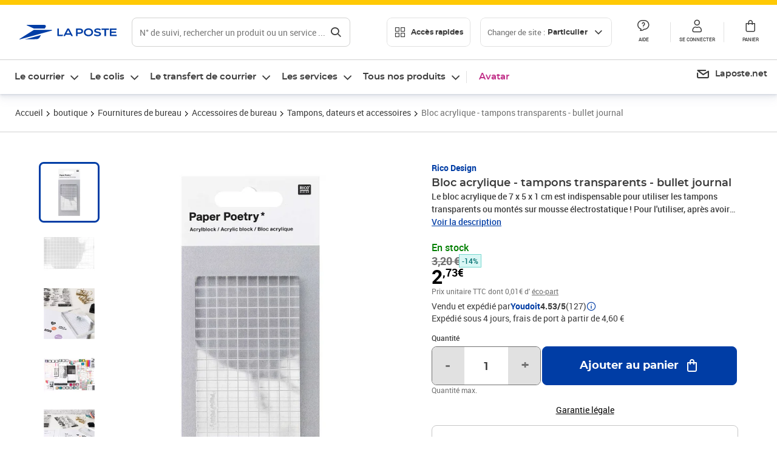

--- FILE ---
content_type: text/html; charset=utf-8
request_url: https://www.laposte.fr/boutique/bloc-acrylique-tampons-transparents-bullet-journal/p/mp-500556238
body_size: 52650
content:
<!doctype html>
<html data-n-head-ssr lang="fr" data-n-head="%7B%22lang%22:%7B%22ssr%22:%22fr%22%7D%7D">
  <head >
    <meta data-n-head="ssr" charset="utf-8"><meta data-n-head="ssr" name="viewport" content="width=device-width, initial-scale=1"><meta data-n-head="ssr" charset="utf-8"><meta data-n-head="ssr" data-hid="og:site_name" property="og:site_name" content="La Poste"><meta data-n-head="ssr" data-hid="og:title" property="og:title" content="Bloc acrylique - tampons transparents - bullet journal - La Poste"><meta data-n-head="ssr" data-hid="description" name="description" content="Le bloc acrylique de 7 x 5 x 1 cm est indispensable pour utiliser les tampons transparents ou montés sur mousse électrostatique ! Pour l&#x27;utiliser, après avoir ôté le tampon de la feuille protectrice, positionnez le sur le bloc acrylique transparent. Ensuite il faut appliquer l&#x27;encre et ensuite transférer"><meta data-n-head="ssr" data-hid="og:description" property="og:description" content="Le bloc acrylique de 7 x 5 x 1 cm est indispensable pour utiliser les tampons transparents ou montés sur mousse électrostatique ! Pour l&#x27;utiliser, après avoir ôté le tampon de la feuille protectrice, positionnez le sur le bloc acrylique transparent. Ensuite il faut appliquer l&#x27;encre et ensuite transférer"><meta data-n-head="ssr" data-hid="og:type" property="og:type" content="website"><meta data-n-head="ssr" data-hid="og:url" property="og:url" content="https://www.laposte.fr/boutique/bloc-acrylique-tampons-transparents-bullet-journal/p/mp-500556238"><meta data-n-head="ssr" data-hid="og:image" property="og:image" content="https://www.laposte.fr/ecom/occ/ecommerce/medias/sys_master/productsmedias/h39/h11/15007568035870/1200Wx1200H_mp-500556238_media/mp-500556238_media.jpg"><title>Bloc acrylique - tampons transparents - bullet journal - La Poste</title><script type="text/javascript" src="/ruxitagentjs_ICA7NVfhqrux_10327251022105625.js" data-dtconfig="rid=RID_1268818513|rpid=143631539|domain=laposte.fr|reportUrl=/rb_369fb591-0e3f-448f-8fd8-6b584dd807ff|app=54939d3ad3c86a3c|owasp=1|featureHash=ICA7NVfhqrux|xb=googleapis^bs.com^pstonly^bs.com^pbat^bs.bing^prealytics^bs.io^pgoogleadservices^bs.com^pfacebook^bs.com^pad^bs.doubleclick^bs.net^pgoogle^bs.com^pabtasty^bs.com|rdnt=1|uxrgce=1|cuc=s0stmckq|mdl=mdcc7=20|mel=100000|expw=1|md=mdcc1=bdocument.referrer,mdcc2=bnavigator.userAgent,mdcc3=dutm_source,mdcc4=dutm_medium,mdcc5=dutm_campaign,mdcc6=bproperties.user_logged,mdcc7=adiv[class*^e^dqNotification^dq],mdcc8=dq,mdcc9=bproperties.parcours,mdcc10=btc_vars.page_name,mdcc11=ah1.search__title span,mdcc12=a[data-test-id^e^dqproduct-detail-title^dq],mdcc13=btc_vars.si_cart_tax_free,mdcc14=btc_vars.si_cart_tax_included,mdcc15=adiv.tileGroup.payment__tile.tileGroup--horizontal.tileGroup--large--horizontal.tileGroup--default ^rb div.tile--wrapper.tile--checked ^rb div ^rb div ^rb div ^rb p,mdcc16=ap[class*^e^dqalertBloc^dq],mdcc17=btc_vars.user_id,mdcc18=bproperties.si_cart_products,mdcc19=btc_vars.si_order_id,mdcc20=btc_vars.si_cart_id,mdcc21=btc_vars.si_cart_quantity,mdcc22=a#nec-abtasty-notification-container,mdcc23=btc_vars.chapitre1,mdcc24=btc_vars.chapitre2,mdcc25=btc_vars.page_name,mdcc26=bproperties.site_level2,mdcc27=btc_vars.chapter1,mdcc28=btc_vars.new_page_name,mdcc29=btc_vars.is_pro,mdcc30=btc_vars.full_page_name|lastModification=1768571769109|mdp=mdcc14,mdcc18,mdcc19|tp=500,50,0|srbbv=2|agentUri=/ruxitagentjs_ICA7NVfhqrux_10327251022105625.js"></script><link data-n-head="ssr" rel="icon" type="image/x-icon" href="/ecom/favicon.ico"><link data-n-head="ssr" href="/ecom/_nuxt/node_modules/@lpel/phoenix-front-libraries-solaris/dist/fonts/Montserrat-Bold.3315de59.woff2" rel="preload" as="font" type="font/woff2" crossorigin="true"><link data-n-head="ssr" href="/ecom/_nuxt/node_modules/@lpel/phoenix-front-libraries-solaris/dist/fonts/Montserrat-Light.6f9be861.woff2" rel="preload" as="font" type="font/woff2" crossorigin="true"><link data-n-head="ssr" href="/ecom/_nuxt/node_modules/@lpel/phoenix-front-libraries-solaris/dist/fonts/Montserrat-Medium.618bb800.woff2" rel="preload" as="font" type="font/woff2" crossorigin="true"><link data-n-head="ssr" href="/ecom/_nuxt/node_modules/@lpel/phoenix-front-libraries-solaris/dist/fonts/Montserrat-Regular.96275b32.woff2" rel="preload" as="font" type="font/woff2" crossorigin="true"><link data-n-head="ssr" href="/ecom/_nuxt/node_modules/@lpel/phoenix-front-libraries-solaris/dist/fonts/Montserrat-Semi-Bold.de1701b1.woff2" rel="preload" as="font" type="font/woff2" crossorigin="true"><link data-n-head="ssr" data-hid="canonical" rel="canonical" href="https://www.laposte.fr/boutique/bloc-acrylique-tampons-transparents-bullet-journal/p/mp-500556238"><script data-n-head="ssr">window.tc_vars = []</script><script data-n-head="ssr" type="application/ld+json">{"@context":"https://schema.org","@type":"Product","name":"Bloc acrylique - tampons transparents - bullet journal","description":"Le bloc acrylique de 7 x 5 x 1 cm est indispensable pour utiliser les tampons transparents ou montés sur mousse électrostatique ! Pour l'utiliser, après avoir ôté le tampon de la feuille protectrice, positionnez le sur le bloc acrylique transparent. Ensuite il faut appliquer l'encre et ensuite transférer le motif sur le support. Après usage, remettre le bloc dans sa feuille protectrice. C'est l'outil parfait pour appliquer un motif facilement à l'endroit souhaité.\n","sku":"mp-500556238","image":["https://www.laposte.fr/ecom/occ/ecommerce/medias/sys_master/productsmedias/h39/h11/15007568035870/1200Wx1200H_mp-500556238_media/mp-500556238_media.jpg","https://www.laposte.fr/ecom/occ/ecommerce/medias/sys_master/productsmedias/h39/h11/15007568035870/1200Wx1200H_mp-500556238_media/mp-500556238_media.jpg","https://www.laposte.fr/ecom/occ/ecommerce/medias/sys_master/productsmedias/h8e/h5c/9828220272670/mp-500556238_media1/mp-500556238_media1.jpg_1200Wx1200H","https://www.laposte.fr/ecom/occ/ecommerce/medias/sys_master/productsmedias/h4a/h81/9828214439966/mp-500556238_media2/mp-500556238_media2.jpg_1200Wx1200H","https://www.laposte.fr/ecom/occ/ecommerce/medias/sys_master/productsmedias/haa/h4e/9828217061406/mp-500556238_media3/mp-500556238_media3.jpg_1200Wx1200H","https://www.laposte.fr/ecom/occ/ecommerce/medias/sys_master/productsmedias/h86/ha7/10523804729374/mp-500556238_media4/mp-500556238_media4.jpg_1200Wx1200H"],"brand":{"@type":"Brand","name":"Rico Design"},"offers":{"@type":"Offer","priceCurrency":"EUR","price":"2.73","seller":{"@type":"Organization","name":"Youdoit"},"availability":"https://schema.org/InStock","itemCondition":"https://schema.org/NewCondition"},"aggregateRating":{"@type":"aggregateRating","ratingValue":4.53,"ratingCount":127},"gtin13":"4051271395940"}</script><link rel="stylesheet" href="/ecom/_nuxt/css/da75bd6.css"><link rel="stylesheet" href="/ecom/_nuxt/css/60f2aa1.css"><link rel="stylesheet" href="/ecom/_nuxt/css/86e357d.css"><link rel="stylesheet" href="/ecom/_nuxt/css/f3af2ce.css"><link rel="stylesheet" href="/ecom/_nuxt/css/20dcb8a.css"><link rel="stylesheet" href="/ecom/_nuxt/css/306672d.css"><link rel="stylesheet" href="/ecom/_nuxt/css/0b3682a.css"><link rel="stylesheet" href="/ecom/_nuxt/css/59c00ba.css"><link rel="stylesheet" href="/ecom/_nuxt/css/268ee08.css"><link rel="stylesheet" href="/ecom/_nuxt/css/1350d82.css">
  </head>
  <body >
    <div data-server-rendered="true" id="__nuxt"><!----><div id="__layout"><div><div class="notifications notifications--toast notifications--top-center" data-v-6fa5a924 data-v-52b26608></div> <div class="page"><div new-logo="true" data-fetch-key="data-v-1f6615fa:0" class="full pdp" data-v-0744e858 data-v-1f6615fa><a href="#main" target="_self" class="button full__skipLink visually-hidden-focusable button__mobile--small button__tablet--small button__desktop--small button--primary button--supernova" data-v-e0e8d712 data-v-0744e858><span class="button__wrapper" data-v-e0e8d712><!----><span class="button__label" data-v-e0e8d712> Aller au contenu de la page </span><span class="anim" data-v-e0e8d712></span><!----></span></a><div class="full__headerWrapper" data-v-0744e858><div class="header__wrap full__header" data-v-062470ac data-v-0744e858><div class="header__stick" data-v-062470ac><header role="banner" class="header" data-v-062470ac><div class="header__base headerFull" data-v-194ceb56 data-v-0744e858><button type="button" aria-label="Ouvrir le menu" class="burger header__burger--new headerFull__burger" data-v-3411d4c2 data-v-194ceb56><i class="icon icon--settings-burger-menu icon--regular icon--default" data-v-1028a809 data-v-3411d4c2><span class="visually-hidden" data-v-1028a809></span></i></button><div class="headerFull__logo" data-v-194ceb56><picture tabindex="0" role="'button'" class="logo logo--clickable logo--responsive logo--horizontal logo--medium header__logo--new" data-v-674dfebc data-v-194ceb56><!----><img src="[data-uri]" alt="Retour à l'accueil - La Poste" width="161" height="24" class="logo__image logo__image--horizontal logo__image--part" data-v-674dfebc></picture><!----></div><div class="header__content--new headerFull__content" data-v-194ceb56><div class="component component-SearchBox" data-v-194ceb56><div class="searchbox" data-v-e5dfda5c><button class="button searchbox__openBtn button--iconOnly button__mobile--small button__tablet--small button__desktop--small button--ghost button--darkgrey" data-v-e0e8d712 data-v-e5dfda5c><span class="button__wrapper" data-v-e0e8d712><i class="button__icon icon icon--search-loupe icon--regular icon--small" data-v-1028a809 data-v-e0e8d712><span class="visually-hidden" data-v-1028a809></span></i><span class="visually-hidden" data-v-e0e8d712>Rechercher</span><span class="anim" data-v-e0e8d712></span><!----></span></button><!----><div class="searchbox__wrapper" data-v-e5dfda5c><form class="searchboxInput" data-v-1cb9298c data-v-e5dfda5c><button type="button" class="searchboxInput__backBtn" data-v-1cb9298c><i class="icon icon--arrow-large-left icon--regular icon--default" data-v-1028a809 data-v-1cb9298c><span class="visually-hidden" data-v-1028a809></span></i></button><div class="searchboxInput__field" data-v-1cb9298c><div class="tooltip searchboxInput__tooltip" style="display:block;--tooltip-offset:8px;" data-v-6d7ab29d data-v-1cb9298c><div class="tooltip__trigger tooltip__trigger-- tooltip__trigger-- undefined" data-v-6d7ab29d><i class="searchboxInput__icon icon icon--search-loupe icon--regular icon--default" data-v-1028a809 data-v-1cb9298c><span class="visually-hidden" data-v-1028a809></span></i><label for="search" class="visually-hidden" data-v-6d7ab29d data-v-1cb9298c>Recherche</label><input id="search" name="search" type="text" autocomplete="off" placeholder="N° de suivi, rechercher un produit ou un service ...." value="" class="searchboxInput__input" data-v-6d7ab29d data-v-1cb9298c></div><div role="tooltip" class="tooltip__popper tooltip__popper--top tooltip__popper--default" style="display:block;top:inherit;right:inherit;bottom:calc(100% + 12px);left:50%;" data-v-6d7ab29d><i class="tooltip__arrow tooltip__arrow--top" style="--arrow-border-width:8px;" data-v-6d7ab29d></i> Merci de compléter pour lancer la recherche </div></div></div><div class="searchboxInput__actions" data-v-1cb9298c><div class="tooltip" style="display:inline-flex;--tooltip-offset:8px;" data-v-6d7ab29d data-v-1cb9298c><div class="tooltip__trigger tooltip__trigger--hover tooltip__trigger-- undefined" data-v-6d7ab29d><button type="button" class="searchboxInput__clear" data-v-6d7ab29d data-v-1cb9298c><i class="icon icon--action-close icon--regular icon--small" data-v-1028a809 data-v-1cb9298c><span class="visually-hidden" data-v-1028a809></span></i></button></div><div role="tooltip" class="tooltip__popper tooltip__popper--top tooltip__popper--default" style="display:block;top:inherit;right:inherit;bottom:calc(100% + 12px);left:50%;" data-v-6d7ab29d><i class="tooltip__arrow tooltip__arrow--top" style="--arrow-border-width:8px;" data-v-6d7ab29d></i> Effacer </div></div><span class="searchboxInput__separator" data-v-1cb9298c></span><div class="tooltip" style="display:inline-flex;--tooltip-offset:8px;" data-v-6d7ab29d data-v-1cb9298c><div class="tooltip__trigger tooltip__trigger--hover tooltip__trigger-- undefined" data-v-6d7ab29d><button class="button searchboxInput__search button--iconOnly button--noPadding button__mobile--small button__tablet--small button__desktop--small button--ghost button--darkgrey" data-v-e0e8d712 data-v-1cb9298c><span class="button__wrapper" data-v-e0e8d712><i class="button__icon icon icon--search-loupe icon--regular icon--small" data-v-1028a809 data-v-e0e8d712><span class="visually-hidden" data-v-1028a809></span></i><span class="visually-hidden" data-v-e0e8d712>Rechercher</span><span class="anim" data-v-e0e8d712></span><!----></span></button></div><div role="tooltip" class="tooltip__popper tooltip__popper--top tooltip__popper--default" style="display:block;top:inherit;right:inherit;bottom:calc(100% + 12px);left:50%;" data-v-6d7ab29d><i class="tooltip__arrow tooltip__arrow--top" style="--arrow-border-width:8px;" data-v-6d7ab29d></i> Rechercher </div></div></div></form><div class="searchbox__content" data-v-e5dfda5c><div class="searchbox__content-wrapper" data-v-e5dfda5c><!----></div></div></div></div></div><div class="component component-accesRapidesBanners" data-v-194ceb56><div class="quick header__quick" data-v-22e19230><button title="Accès rapides" class="button button__mobile--regular button__tablet--regular button__desktop--regular button--secondary button--darkgrey quick__button" data-v-e0e8d712 data-v-22e19230><span class="button__wrapper" data-v-e0e8d712><!----><span class="button__label" data-v-e0e8d712><i class="quick__icon icon icon--editing-display-grid-big icon--light icon--default" data-v-1028a809 data-v-22e19230><span class="visually-hidden" data-v-1028a809></span></i> Accès rapides </span><span class="anim" data-v-e0e8d712></span><!----></span></button><!----></div></div><div class="accessLinksBlock accessLinksBlock--header" data-v-708f3b3b data-v-194ceb56><button class="button button__mobile--regular button__tablet--regular button__desktop--regular button--ghost button--darkgrey accessLinksBlock__button" data-v-e0e8d712 data-v-708f3b3b><span class="button__wrapper" data-v-e0e8d712><!----><span class="button__label" data-v-e0e8d712> Changer de site : <span class="accessLinksBlock__type" data-v-e0e8d712 data-v-708f3b3b>Particulier</span><i class="accessLinksBlock__arrow icon icon--arrow-bottom icon--regular icon--small" data-v-1028a809 data-v-708f3b3b><span class="visually-hidden" data-v-1028a809></span></i></span><span class="anim" data-v-e0e8d712></span><!----></span></button><!----><!----><!----></div><!----></div><div class="headerFull__actions" data-v-194ceb56><a href="https://aide.laposte.fr" id="header-help-part" class="headerFull__button headerButton" data-v-5f100cb7 data-v-194ceb56><i class="headerButton__icon icon icon--action-help icon--light icon--default" data-v-1028a809 data-v-5f100cb7><span class="visually-hidden" data-v-1028a809></span></i><span class="headerButton__line" data-v-5f100cb7> Aide </span><!----></a><span aria-pressed="true" role="button" tabindex="0" class="headerFull__button headerButton" data-v-5f100cb7 data-v-194ceb56><i class="headerButton__icon icon icon--editing-profile icon--light icon--default" data-v-1028a809 data-v-5f100cb7><span class="visually-hidden" data-v-1028a809></span></i><span class="headerButton__line" data-v-5f100cb7> Se connecter </span><!----></span><span aria-pressed="true" role="button" tabindex="0" id="header-cart-button" class="headerFull__button headerButton" data-v-5f100cb7 data-v-7b5364ee data-v-194ceb56><span data-v-5f100cb7 data-v-7b5364ee><div class="loader headerCardButton__loader loader--vsmp" data-v-b1bce3a2 data-v-7b5364ee><svg viewBox="0 0 50 50" class="loader__circular" data-v-b1bce3a2><path d="M25,5A20.14,20.14,0,0,1,45,22.88a2.51,2.51,0,0,0,2.49,2.26h0A2.52,2.52,0,0,0,50,22.33a25.14,25.14,0,0,0-50,0,2.52,2.52,0,0,0,2.5,2.81h0A2.51,2.51,0,0,0,5,22.88,20.14,20.14,0,0,1,25,5Z" class="loader__path" data-v-b1bce3a2><animateTransform attributeName="transform" type="rotate" from="0 25 25" to="360 25 25" dur="0.7s" repeatCount="indefinite" data-v-b1bce3a2></animateTransform></path></svg></div></span><span class="headerCardButton__cartQty" style="display:none;" data-v-5f100cb7 data-v-7b5364ee> 0 </span><i class="headerButton__icon icon icon--cart-simple icon--light icon--default" data-v-1028a809 data-v-5f100cb7><span class="visually-hidden" data-v-1028a809></span></i><span class="headerButton__line" data-v-5f100cb7> Panier </span><!----></span><!----></div></div></header></div></div><nav aria-label="Menu de navigation" role="navigation" class="navbar" data-v-bfdf1a5e data-v-bfdf1a5e data-v-0744e858><!----><div class="navbar__body" data-v-bfdf1a5e><div class="accessLinksBlock accessLinksBlock--navbar" data-v-708f3b3b data-v-bfdf1a5e><button class="button button__mobile--regular button__tablet--regular button__desktop--regular button--ghost button--darkgrey accessLinksBlock__button" data-v-e0e8d712 data-v-708f3b3b><span class="button__wrapper" data-v-e0e8d712><!----><span class="button__label" data-v-e0e8d712> Changer de site : <span class="accessLinksBlock__type" data-v-e0e8d712 data-v-708f3b3b>Particulier</span><i class="accessLinksBlock__arrow icon icon--arrow-bottom icon--regular icon--small" data-v-1028a809 data-v-708f3b3b><span class="visually-hidden" data-v-1028a809></span></i></span><span class="anim" data-v-e0e8d712></span><!----></span></button><!----><div style="display:none;" data-v-708f3b3b data-v-708f3b3b><div class="accessLinksBlock__list" data-v-c79be128 data-v-708f3b3b><ul class="accessLinks accessLinks--full" data-v-c79be128><li data-v-c79be128><button class="accessLinks__item accessLinks__item--part accessLinks__item--active" data-v-c79be128><div class="accessLinks__picture accessLinks__picture--new" data-v-c79be128><!----><picture tabindex="0" role="link" class="logo logo--clickable logo--horizontal logo--xxsmall accessLinks__logo--new accessLinks__logo--part" data-v-674dfebc data-v-c79be128><!----><img src="[data-uri]" alt="La Poste" width="81" height="12" class="logo__image logo__image--horizontal logo__image--part" data-v-674dfebc></picture></div><div class="accessLinks__title" data-v-c79be128>Particulier</div><span class="accessLinks__check" data-v-c79be128><i class="icon icon--action-check icon--regular icon--default" data-v-1028a809 data-v-c79be128><span class="visually-hidden" data-v-1028a809></span></i></span></button></li><li data-v-c79be128><button class="accessLinks__item accessLinks__item--pro" data-v-c79be128><div class="accessLinks__picture accessLinks__picture--new" data-v-c79be128><!----><picture tabindex="0" role="link" class="logo logo--clickable logo--horizontal logo--xxsmall accessLinks__logo--new accessLinks__logo--pro" data-v-674dfebc data-v-c79be128><!----><img src="[data-uri]" alt="La Poste Pro" width="66" height="12" class="logo__image logo__image--horizontal logo__image--pro" data-v-674dfebc></picture></div><div class="accessLinks__title" data-v-c79be128>Professionnel</div><span class="accessLinks__check" data-v-c79be128><!----></span></button></li><li data-v-c79be128><button class="accessLinks__item accessLinks__item--business" data-v-c79be128><div class="accessLinks__picture accessLinks__picture--new" data-v-c79be128><!----><picture tabindex="0" role="link" class="logo logo--clickable logo--horizontal logo--xxsmall accessLinks__logo--new accessLinks__logo--business" data-v-674dfebc data-v-c79be128><!----><img src="[data-uri]" alt="La Poste Solution Business" width="56" height="12" class="logo__image logo__image--horizontal logo__image--business" data-v-674dfebc></picture></div><div class="accessLinks__title" data-v-c79be128>Entreprises&nbsp;et collectivités</div><span class="accessLinks__check" data-v-c79be128><!----></span></button></li><li data-v-c79be128><button class="accessLinks__item accessLinks__item--pro" data-v-c79be128><div class="accessLinks__picture accessLinks__picture--new" data-v-c79be128><!----><picture tabindex="0" role="link" class="logo logo--clickable logo--horizontal logo--xxsmall accessLinks__logo--new accessLinks__logo--pro" data-v-674dfebc data-v-c79be128><!----><img src="[data-uri]" alt="La Poste Pro" width="66" height="12" class="logo__image logo__image--horizontal logo__image--pro" data-v-674dfebc></picture></div><div class="accessLinks__title" data-v-c79be128>Buralistes</div><span class="accessLinks__check" data-v-c79be128><!----></span></button></li></ul></div></div><!----></div><!----><div class="component component-mobileAccesRapidesBanners"><div class="quickaccess quickaccess--open" data-v-3cd4e6dd><button class="quickaccess__title" data-v-3cd4e6dd> Accès rapides <i class="quickaccess__arrow icon icon--arrow-bottom icon--regular icon--small" data-v-1028a809 data-v-3cd4e6dd><span class="visually-hidden" data-v-1028a809></span></i></button><div class="quickaccess__content" data-v-3cd4e6dd><nav class="quick-access quickaccess__list" data-v-61143e7a data-v-3cd4e6dd><ul class="quick__list" data-v-61143e7a><li class="quick__item" data-v-61143e7a><!----><div class="quick__picture" data-v-61143e7a><picture class="quick__image" data-v-314b3fed data-v-61143e7a><img width="56" height="56" alt="" data-src="/ecom/occ/smartedit/medias/sys_master/images/h83/h80/14855023427614/icon_D_suivre-envoi/icon-D-suivre-envoi.svg" fetchpriority="low" class="lazyload lp-picture__full-width" data-v-314b3fed></picture></div><a href="https://www.laposte.fr/outils/suivre-vos-envois" class="quick__title" data-v-61143e7a> Suivre un colis ou un courrier </a></li><li class="quick__item" data-v-61143e7a><!----><div class="quick__picture" data-v-61143e7a><picture class="quick__image" data-v-314b3fed data-v-61143e7a><img width="56" height="56" alt="" data-src="/ecom/occ/smartedit/medias/sys_master/images/h99/h32/13028388470814/icon_D_localisateur/icon-D-localisateur.svg" fetchpriority="low" class="lazyload lp-picture__full-width" data-v-314b3fed></picture></div><a href="https://localiser.laposte.fr/" class="quick__title" data-v-61143e7a> Localiser La Poste </a></li><li class="quick__item" data-v-61143e7a><!----><div class="quick__picture" data-v-61143e7a><picture class="quick__image" data-v-314b3fed data-v-61143e7a><img width="56" height="56" alt="" data-src="/ecom/occ/smartedit/medias/sys_master/images/h9f/h73/13071716974622/icon_D_grille-tarifs/icon-D-grille-tarifs.svg" fetchpriority="low" class="lazyload lp-picture__full-width" data-v-314b3fed></picture></div><a href="https://www.laposte.fr/tarifs-postaux" class="quick__title" data-v-61143e7a> Consulter les tarifs </a></li><li class="quick__item" data-v-61143e7a><!----><div class="quick__picture" data-v-61143e7a><picture class="quick__image" data-v-314b3fed data-v-61143e7a><img width="56" height="56" alt=" " data-src="/ecom/occ/smartedit/medias/sys_master/images/h78/hde/13028381163550/icon_D_timbre/icon-D-timbre.svg" fetchpriority="low" class="lazyload lp-picture__full-width" data-v-314b3fed></picture></div><a href="https://www.laposte.fr/pp/c/timbres" class="quick__title" data-v-61143e7a> Acheter des timbres </a></li><li class="quick__item" data-v-61143e7a><!----><div class="quick__picture" data-v-61143e7a><picture class="quick__image" data-v-314b3fed data-v-61143e7a><img width="56" height="56" alt="" data-src="/ecom/occ/smartedit/medias/sys_master/images/hd2/h3c/13028388175902/icon_D_courrier-en-ligne/icon-D-courrier-en-ligne.svg" fetchpriority="low" class="lazyload lp-picture__full-width" data-v-314b3fed></picture></div><a href="https://www.laposte.fr/lettre-recommandee-en-ligne" class="quick__title" data-v-61143e7a> Envoyer un recommandé en ligne </a></li><li class="quick__item" data-v-61143e7a><!----><div class="quick__picture" data-v-61143e7a><picture class="quick__image" data-v-314b3fed data-v-61143e7a><img width="56" height="56" alt="" data-src="/ecom/occ/smartedit/medias/sys_master/images/hcf/hd6/14684476080158/icon_D_colissimo/icon-D-colissimo.svg" fetchpriority="low" class="lazyload lp-picture__full-width" data-v-314b3fed></picture></div><a href="https://www.laposte.fr/colissimo-en-ligne" class="quick__title" data-v-61143e7a> Envoyer un colis </a></li><li class="quick__item" data-v-61143e7a><!----><div class="quick__picture" data-v-61143e7a><picture class="quick__image" data-v-314b3fed data-v-61143e7a><img width="56" height="56" alt="" data-src="/ecom/occ/smartedit/medias/sys_master/images/hbc/h3a/13028389584926/icon_D_douanes/icon-D-douanes.svg" fetchpriority="low" class="lazyload lp-picture__full-width" data-v-314b3fed></picture></div><a href="https://www.laposte.fr/frais-droits-douane" class="quick__title" data-v-61143e7a> Payer les droits de douane </a></li><li class="quick__item" data-v-61143e7a><!----><div class="quick__picture" data-v-61143e7a><picture class="quick__image" data-v-314b3fed data-v-61143e7a><img width="56" height="56" alt="" data-src="/ecom/occ/smartedit/medias/sys_master/images/h70/hc5/13071717269534/icon_D_reex/icon-D-reex.svg" fetchpriority="low" class="lazyload lp-picture__full-width" data-v-314b3fed></picture></div><a href="/demenagement-absence" class="quick__title" data-v-61143e7a> Transférer son courrier </a></li><li class="quick__item" data-v-61143e7a><!----><div class="quick__picture" data-v-61143e7a><picture class="quick__image" data-v-314b3fed data-v-61143e7a><img width="56" height="56" alt="" data-src="/ecom/occ/smartedit/medias/sys_master/images/hb3/he3/14855022608414/icon_D_services-plus/icon-D-services-plus.svg" fetchpriority="low" class="lazyload lp-picture__full-width" data-v-314b3fed></picture></div><a href="/activation-de-services" class="quick__title" data-v-61143e7a> Activer mes Services Plus </a></li></ul><!----></nav></div></div></div><div class="component component-menuNavigationComponent"><nav role="navigation" aria-label="Navigation principale" data-v-d2aa8b20><ul class="mainMenu" data-v-d2aa8b20><li class="mainMenu__item" data-v-d2aa8b20><button id="nav-0" aria-controls="nav-p-0" aria-expanded="false" data-v-d2aa8b20> Le courrier </button><div id="nav-p-0" aria-labelledby="nav-0" class="mp" data-v-d2aa8b20><!----><!----></div></li><li class="mainMenu__item" data-v-d2aa8b20><button id="nav-1" aria-controls="nav-p-1" aria-expanded="false" data-v-d2aa8b20> Le colis </button><div id="nav-p-1" aria-labelledby="nav-1" class="mp" data-v-d2aa8b20><!----><!----></div></li><li class="mainMenu__item" data-v-d2aa8b20><button id="nav-2" aria-controls="nav-p-2" aria-expanded="false" data-v-d2aa8b20> Le transfert de courrier </button><div id="nav-p-2" aria-labelledby="nav-2" class="mp" data-v-d2aa8b20><!----><!----></div></li><li class="mainMenu__item" data-v-d2aa8b20><button id="nav-3" aria-controls="nav-p-3" aria-expanded="false" data-v-d2aa8b20> Les services </button><div id="nav-p-3" aria-labelledby="nav-3" class="mp" data-v-d2aa8b20><!----><!----></div></li><li class="mainMenu__item" data-v-d2aa8b20><button id="nav-4" aria-controls="nav-p-4" aria-expanded="false" data-v-d2aa8b20> Tous nos produits </button><div id="nav-p-4" aria-labelledby="nav-4" class="mp" data-v-d2aa8b20><!----><!----></div></li><li class="mainMenu__item mainMenu__item--event" data-v-d2aa8b20><a href="/pp/c/avatar" style="color:#c12e88;" data-v-d2aa8b20> Avatar </a></li></ul></nav></div><div class="component component-menuDirectLinksComponent"><ul role="menu" class="directLinks" data-v-ffaf0510><li role="menuitem" class="directLinks__item" data-v-ffaf0510><a href="https://laposte.net/accueil" class="directLinks__link" data-v-ffaf0510><i class="directLinks__icon icon icon--brands-lapostenet icon--regular icon--default" data-v-1028a809 data-v-ffaf0510><span class="visually-hidden" data-v-1028a809></span></i><span class="directLinks__label" data-v-ffaf0510>Laposte.net</span><i class="directLinks__arrow icon icon--arrow-external-link icon--regular icon--small" data-v-1028a809 data-v-ffaf0510><span class="visually-hidden" data-v-1028a809></span></i></a></li></ul></div></div></nav></div><div class="full__afterHeader" data-v-0744e858></div><div class="full__beforeBreadcrumb" data-v-0744e858></div><div class="full__breadcrumb" data-v-0744e858><div data-v-1f6615fa><nav aria-label="Fil d'ariane" class="breadcrumb" data-v-75eb1b95><ol class="breadcrumb__list" data-v-75eb1b95><li class="breadcrumb__item" data-v-75eb1b95><a href="/" class="breadcrumb__item__label" data-v-75eb1b95> Accueil </a></li><li class="breadcrumb__item" data-v-75eb1b95><a href="/boutique" class="breadcrumb__item__label" data-v-75eb1b95> boutique </a></li><li class="breadcrumb__item" data-v-75eb1b95><a href="/boutique/c/fournituresdebureau" class="breadcrumb__item__label" data-v-75eb1b95> Fournitures de bureau </a></li><li class="breadcrumb__item" data-v-75eb1b95><a href="/boutique/c/accessoiresdebureau" class="breadcrumb__item__label" data-v-75eb1b95> Accessoires de bureau </a></li><li class="breadcrumb__item" data-v-75eb1b95><a href="/boutique/c/tamponsdateursetaccessoires" class="breadcrumb__item__label" data-v-75eb1b95> Tampons, dateurs et accessoires </a></li><li class="breadcrumb__item" data-v-75eb1b95><a href="/boutique/bloc-acrylique-tampons-transparents-bullet-journal/p/mp-500556238" aria-current="page" class="breadcrumb__item__label" data-v-75eb1b95> Bloc acrylique - tampons transparents - bullet journal </a></li></ol></nav> <script type="application/ld+json">{
  "@context": "https://schema.org",
  "@type": "BreadcrumbList",
  "itemListElement": [
    {
      "@type": "ListItem",
      "position": 1,
      "item": {
        "@id": "https://www.laposte.fr/",
        "name": "Accueil"
      }
    },
    {
      "@type": "ListItem",
      "position": 2,
      "item": {
        "@id": "https://www.laposte.fr/boutique",
        "name": "boutique"
      }
    },
    {
      "@type": "ListItem",
      "position": 3,
      "item": {
        "@id": "https://www.laposte.fr/boutique/c/fournituresdebureau",
        "name": "Fournitures de bureau"
      }
    },
    {
      "@type": "ListItem",
      "position": 4,
      "item": {
        "@id": "https://www.laposte.fr/boutique/c/accessoiresdebureau",
        "name": "Accessoires de bureau"
      }
    },
    {
      "@type": "ListItem",
      "position": 5,
      "item": {
        "@id": "https://www.laposte.fr/boutique/c/tamponsdateursetaccessoires",
        "name": "Tampons, dateurs et accessoires"
      }
    },
    {
      "@type": "ListItem",
      "position": 6,
      "item": {
        "@id": "https://www.laposte.fr/boutique/bloc-acrylique-tampons-transparents-bullet-journal/p/mp-500556238",
        "name": "Bloc acrylique - tampons transparents - bullet journal"
      }
    }
  ]
}</script></div></div><main id="main" role="main" class="full__main" data-v-0744e858><div class="pdp__container" data-v-0744e858 data-v-1f6615fa><!----> <div class="pdp__content" data-v-0744e858 data-v-1f6615fa><!----> <div class="container" data-v-6d0ee6e1 data-v-1f6615fa><div class="pdp__top" data-v-6d0ee6e1 data-v-1f6615fa><div class="pdp__top__medias" data-v-6d0ee6e1 data-v-1f6615fa><div class="pictures pictures--m" data-v-6548f327 data-v-1f6615fa><div data-test-id="Image_Miniatures_test" class="pictures__thumbs" data-v-6548f327><div class="carousel carousel--vertical" data-v-5d32814e data-v-6548f327><div class="carousel__container" style="gap:8px;" data-v-5d32814e><a tabindex="0" class="thumbnail thumbnail--isActive thumbnail--m" data-v-5112cb2e data-v-6548f327><picture aria-hidden="true" class="thumbnail__image" data-v-314b3fed data-v-5112cb2e><source srcset="/ecom/occ/ecommerce/medias/sys_master/productsmedias/h1f/h59/15007569084446/150Wx150H-WEBP_mp-500556238_media/mp-500556238_media.jpg" data-v-314b3fed><img width="100" height="100" alt="Bloc acrylique - tampons transparents - bullet journal" aria-hidden="true" src="/ecom/occ/ecommerce/medias/sys_master/productsmedias/h1a/h66/15007567675422/150Wx150H_mp-500556238_media/mp-500556238_media.jpg" fetchpriority="low" class="lp-picture__full-width" data-v-314b3fed></picture></a><a tabindex="0" class="thumbnail thumbnail--m" data-v-5112cb2e data-v-6548f327><picture aria-hidden="true" class="thumbnail__image" data-v-314b3fed data-v-5112cb2e><source srcset="/ecom/occ/ecommerce/medias/sys_master/productsmedias/ha1/h73/9828222173214/mp-500556238_media1/mp-500556238_media1.jpg_150Wx150H-WEBP" data-v-314b3fed><img width="100" height="100" alt="Bloc acrylique - tampons transparents - bullet journal" aria-hidden="true" src="/ecom/occ/ecommerce/medias/sys_master/productsmedias/he1/h98/9828219617310/mp-500556238_media1/mp-500556238_media1.jpg_150Wx150H" fetchpriority="low" class="lp-picture__full-width" data-v-314b3fed></picture></a><a tabindex="0" class="thumbnail thumbnail--m" data-v-5112cb2e data-v-6548f327><picture aria-hidden="true" class="thumbnail__image" data-v-314b3fed data-v-5112cb2e><source srcset="/ecom/occ/ecommerce/medias/sys_master/productsmedias/h74/hab/9828216406046/mp-500556238_media2/mp-500556238_media2.jpg_150Wx150H-WEBP" data-v-314b3fed><img width="100" height="100" alt="Bloc acrylique - tampons transparents - bullet journal" aria-hidden="true" src="/ecom/occ/ecommerce/medias/sys_master/productsmedias/h54/h25/9828213850142/mp-500556238_media2/mp-500556238_media2.jpg_150Wx150H" fetchpriority="low" class="lp-picture__full-width" data-v-314b3fed></picture></a><a tabindex="0" class="thumbnail thumbnail--m" data-v-5112cb2e data-v-6548f327><picture aria-hidden="true" class="thumbnail__image" data-v-314b3fed data-v-5112cb2e><source srcset="/ecom/occ/ecommerce/medias/sys_master/productsmedias/h83/h84/9828219027486/mp-500556238_media3/mp-500556238_media3.jpg_150Wx150H-WEBP" data-v-314b3fed><img width="100" height="100" alt="Bloc acrylique - tampons transparents - bullet journal" aria-hidden="true" src="/ecom/occ/ecommerce/medias/sys_master/productsmedias/h45/hb2/9828216209438/mp-500556238_media3/mp-500556238_media3.jpg_150Wx150H" fetchpriority="low" class="lp-picture__full-width" data-v-314b3fed></picture></a><a tabindex="0" class="thumbnail thumbnail--m" data-v-5112cb2e data-v-6548f327><picture aria-hidden="true" class="thumbnail__image" data-v-314b3fed data-v-5112cb2e><source srcset="/ecom/occ/ecommerce/medias/sys_master/productsmedias/h80/hfd/10523805188126/mp-500556238_media4/mp-500556238_media4.jpg_150Wx150H-WEBP" data-v-314b3fed><img width="100" height="100" alt="Bloc acrylique - tampons transparents - bullet journal" aria-hidden="true" src="/ecom/occ/ecommerce/medias/sys_master/productsmedias/hc8/ha0/10523804532766/mp-500556238_media4/mp-500556238_media4.jpg_150Wx150H" fetchpriority="low" class="lp-picture__full-width" data-v-314b3fed></picture></a></div> <button title="Slide précédent" tabindex="-1" class="carousel__control carousel__control--prev" data-v-5d32814e><i class="icon icon--arrow-top icon--regular icon--default" data-v-1028a809 data-v-5d32814e><span class="visually-hidden" data-v-1028a809></span></i></button> <button title="Slide suivant" tabindex="-1" class="carousel__control carousel__control--next" data-v-5d32814e><i class="icon icon--arrow-bottom icon--regular icon--default" data-v-1028a809 data-v-5d32814e><span class="visually-hidden" data-v-1028a809></span></i></button></div></div> <div id="picturesImageContent" class="pictures__imageContent" data-v-6548f327><div class="stickers" data-v-6548f327><!----></div> <div tabindex="0" role="button" class="zoomimage__image" data-v-6548f327><picture aria-hidden="true" data-v-314b3fed data-v-6548f327><source srcset="/ecom/occ/ecommerce/medias/sys_master/productsmedias/h2e/h5f/15007569215518/600Wx600H-WEBP_mp-500556238_media/mp-500556238_media.jpg" data-v-314b3fed><img width="544" height="544" alt="Bloc acrylique - tampons transparents - bullet journal" aria-hidden="true" src="/ecom/occ/ecommerce/medias/sys_master/productsmedias/hf5/h09/15007568822302/600Wx600H_mp-500556238_media/mp-500556238_media.jpg" fetchpriority="high" class="lp-picture__full-width" data-v-314b3fed></picture></div> <!----> <!----> <div class="pictures__countIcon" data-v-6548f327><span class="pictures__countIcon__count" data-v-6548f327><span class="pictures__countIcon__index" data-v-6548f327>1</span>/5</span> <div class="pictures__pagination" data-v-6548f327><i data-test-id="Pagination_Before_test" class="pictures__pagination__arrow icon icon--arrow-left icon--regular icon--default" data-v-1028a809 data-v-6548f327><span class="visually-hidden" data-v-1028a809></span></i> <i data-test-id="Pagination_After_test" class="pictures__pagination__arrow icon icon--arrow-right icon--regular icon--default" data-v-1028a809 data-v-6548f327><span class="visually-hidden" data-v-1028a809></span></i></div></div></div></div></div> <div class="pdp__top__buybox" data-v-6d0ee6e1 data-v-1f6615fa><div class="buyBox pdp__buybox" data-v-0413828a data-v-1f6615fa><div class="buyBox__sticky" style="top:15px;" data-v-0413828a><div class="buyBox__grid" data-v-0413828a><div class="buyBox__grid__top" data-v-0413828a><div class="badges" data-v-f14dc4d4 data-v-0413828a></div> <div id="product-detail-title" class="productTitle" data-v-1ec08804 data-v-0413828a><a href="/boutique/marque/marquericodesign" class="productTitle__brand productTitle__brand--small" data-v-1ec08804>Rico Design</a> <h1 data-test-id="product-detail-title" title="Bloc acrylique - tampons transparents - bullet journal" class="productTitle__text productTitle__text--large" data-v-1ec08804><span class="productTitle__link" data-v-1ec08804>
      Bloc acrylique - tampons transparents - bullet journal
    </span></h1></div> <div class="buyBox__description" data-v-0413828a><div class="buyBox__description__content" data-v-0413828a>Le bloc acrylique de 7 x 5 x 1 cm est indispensable pour utiliser les tampons transparents ou montés sur mousse électrostatique ! Pour l'utiliser, après avoir ôté le tampon de la feuille protectrice, positionnez le sur le bloc acrylique transparent. Ensuite il faut appliquer l'encre et ensuite transférer le motif sur le support. Après usage, remettre le bloc dans sa feuille protectrice. C'est l'outil parfait pour appliquer un motif facilement à l'endroit souhaité.</div> <a href="#accordion_aproposDescription" class="buyBox__description__link" data-v-0413828a>
            Voir la description
          </a></div> <!----></div> <div class="buyBox__grid__left" data-v-0413828a><span data-test-id="Buybox_Statut_test" class="badge-status buyBox__stock badge-status--medium badge-status--success" data-v-01f3be62 data-v-0413828a><span class="badge-status__bullet badge-status__bullet--with-text" data-v-01f3be62></span>
  En stock
</span> <div class="buyBox__price" data-v-0413828a><div class="buyBox__productPrice productPrice productPrice--large productPrice--orientation-right" data-v-98fc94a4 data-v-0413828a><div class="productPrice__discount" data-v-98fc94a4><span data-test-id="Buybox_PrixInitial_test" class="productPrice__discount__origin-price" data-v-98fc94a4>3,20 €</span> <span data-test-id="Buybox_PastillePromo_test" class="badge productPrice__discount__bagde badge--small badge--additional-turquoise badge--square" data-v-31793c9c data-v-98fc94a4><!---->
      -14%
    </span></div> <div data-test-id="Buybox_Prixfinal_test" class="productPrice__displayed-price" data-v-98fc94a4><span class="productPrice__displayed-price__units" data-v-98fc94a4>2</span><span class="productPrice__displayed-price__cents" data-v-98fc94a4>,73€</span></div></div> <div data-test-id="Buybox_mentionPrix_test" class="buyBox__price__info" data-v-0413828a>
            Prix unitaire TTC
            
              dont 0,01€ d'
              <span class="buyBox__price__ecopart" data-v-0413828a>éco-part</span></div></div> <!----> <div data-test-id="Buybox_Liv_test" class="soldBy" data-v-18a9ad1c data-v-0413828a><!----> <div class="soldBy__row" data-v-18a9ad1c><div class="soldBy__label" data-v-18a9ad1c>Vendu et expédié par</div> <div class="soldBy__shop" data-v-18a9ad1c><a href="/boutique/vendeur/youdoit/2039" class="soldBy__link" data-v-18a9ad1c>Youdoit</a></div></div> <div class="soldBy__rating" data-v-18a9ad1c><span class="soldBy__note" data-v-18a9ad1c>4.53/5</span> <span data-v-18a9ad1c>(127)</span></div> <div tabindex="0" role="button" class="soldBy__help" data-v-18a9ad1c><i aria-label="Besoin d'aide pour choisir ?" class="soldBy__help__icon icon icon--action-information icon--regular icon--small" data-v-1028a809 data-v-18a9ad1c><span class="visually-hidden" data-v-1028a809></span></i></div></div> <div class="buyBox__delivery productDelivery productDelivery--context-buybox" data-v-b7c4a65e data-v-0413828a><span data-test-id="Buybox_Liv_test" class="productDelivery__info" data-v-b7c4a65e>Expédié sous 4 jours, frais de port à partir de 4,60 € </span><!----></div></div> <div class="buyBox__grid__right" data-v-0413828a><!----></div> <div class="buyBox__grid__bottom" data-v-0413828a><div class="buyBox__addToCart" data-v-0413828a><div data-test-id="Buybox_Quantite_test" class="numberField buyBox__addToCart__qty numberField--quiet numberField--max" data-v-0413828a><label for="quantityField" class="numberField__label numberField__label--outside">Quantité </label><div class="numberField__inner"><button aria-label="Diminuer la quantité de un" disabled="disabled" class="numberField__btn--less numberField__btn numberField__btn--disabled"> - </button><input type="number" id="quantityField" min="1" max="1" maxlength="4" value="1" class="numberField__input"><button aria-label="Augmenter la quantité de un" disabled="disabled" class="numberField__btn--more numberField__btn numberField__btn--disabled"> + </button></div><span class="numberField__text"> Quantité max. </span><!----><!----></div> <div class="buyBox__addToCart__cta" data-v-0413828a><button data-test-id="Buybox_AddtoCard_test" class="button button--iconReverse button__mobile--large button__tablet--large button__desktop--large button--primary button--default" data-v-e0e8d712 data-v-0413828a><span class="button__wrapper" data-v-e0e8d712><i class="button__icon icon icon--cart-simple icon--regular icon--big" data-v-1028a809 data-v-e0e8d712><span class="visually-hidden" data-v-1028a809></span></i><span class="button__label" data-v-e0e8d712>Ajouter au panier</span><span class="anim" data-v-e0e8d712></span><!----></span></button> <!----></div></div> <!----> <div class="buyBox__warranty" data-v-0413828a><div class="warranties" data-v-9435c2e4 data-v-0413828a><span tabindex="0" role="button" class="warranties__link" data-v-9435c2e4>Garantie légale</span></div></div> <div tabindex="0" class="offersLink" data-v-19f123f9 data-v-0413828a><div data-test-id="wrapper" class="offersLink__body" data-v-19f123f9><div data-test-id="Buybox_ToutesOffres_test" class="offersLink__title" data-v-19f123f9><span data-v-19f123f9>Voir toutes les autres offres</span> <span class="offersLink__total" data-v-19f123f9>1</span></div> <span class="offersLink__available" data-v-19f123f9>
        1 Neuf
       <!----> <!---->  — </span> <span class="offersLink__bestPrice" data-v-19f123f9>
      À partir de
      14,94 €
    </span></div> <i class="icon icon--arrow-bottom icon--regular icon--default" data-v-1028a809 data-v-19f123f9><span class="visually-hidden" data-v-1028a809></span></i></div></div></div></div></div></div> <div class="pdp__top__infos" data-v-6d0ee6e1 data-v-1f6615fa><section class="additionalInformations" data-v-0b40e81e data-v-1f6615fa><div class="lp-accordionGroup lp-accordionGroup--no-space" data-v-b1722880 data-v-0b40e81e><div data-test-id="Apropos_Description_test" class="lp-accordion additionalInformations__accordion lp-accordion--medium lp-accordion--default lp-accordion--transparent lp-accordion--isActive" data-v-2251b10c data-v-0b40e81e><h2 class="lp-accordion__title" data-v-2251b10c><button aria-expanded="true" aria-controls="accordion_content_aproposDescription" id="accordion_aproposDescription" tabindex="0" class="lp-accordion__header" data-v-2251b10c><!---->Description<i class="lp-accordion__arrow-icon icon icon--arrow-bottom icon--regular icon--default" data-v-1028a809 data-v-2251b10c><span class="visually-hidden" data-v-1028a809></span></i></button></h2><div role="region" id="accordion_content_aproposDescription" aria-labelledby="accordion_aproposDescription" data-v-2251b10c data-v-2251b10c><div class="lp-accordion__content" data-v-2251b10c><div data-v-0b40e81e><!----> <div class="informations" data-v-0b40e81e><p data-test-id="Detail_Reference_test" class="informations__ean" data-v-0b40e81e>
            ID 4051271395940
          </p> <!----> <!----> <!----> <!----></div> <div data-v-0b40e81e><p>Le bloc acrylique de 7 x 5 x 1 cm est indispensable pour utiliser les tampons transparents ou montés sur mousse électrostatique ! Pour l&#39;utiliser, après avoir ôté le tampon de la feuille protectrice, positionnez le sur le bloc acrylique transparent. Ensuite il faut appliquer l&#39;encre et ensuite transférer le motif sur le support. Après usage, remettre le bloc dans sa feuille protectrice. C&#39;est l&#39;outil parfait pour appliquer un motif facilement à l&#39;endroit souhaité.</p>
</div> <!----></div></div></div></div> <div data-test-id="Apropos_Caracteristiques_test" class="lp-accordion additionalInformations__accordion lp-accordion--medium lp-accordion--default lp-accordion--transparent" data-v-2251b10c data-v-0b40e81e><h2 class="lp-accordion__title" data-v-2251b10c><button aria-expanded="false" aria-controls="accordion_content_undefined" id="accordion_undefined" tabindex="0" class="lp-accordion__header" data-v-2251b10c><!---->
        Caractéristiques
      <i class="lp-accordion__arrow-icon icon icon--arrow-bottom icon--regular icon--default" data-v-1028a809 data-v-2251b10c><span class="visually-hidden" data-v-1028a809></span></i></button></h2><div role="region" id="accordion_content_undefined" aria-labelledby="accordion_undefined" style="display:none;" data-v-2251b10c data-v-2251b10c><div class="lp-accordion__content" data-v-2251b10c><div data-v-0b40e81e><dl data-v-0b40e81e><div data-v-0b40e81e><dt data-v-0b40e81e>Etat</dt> <dd data-v-0b40e81e>Neuf</dd></div><div data-v-0b40e81e><dt data-v-0b40e81e>Matière</dt> <dd data-v-0b40e81e>Plastique</dd></div><div data-v-0b40e81e><dt data-v-0b40e81e>Marque</dt> <dd data-v-0b40e81e><a href="/boutique/marque/marquericodesign" data-v-0b40e81e>Rico Design</a></dd></div><div data-v-0b40e81e><dt data-v-0b40e81e>Coordonnées du fabricant</dt> <dd data-v-0b40e81e>Industriestr. 19-23 33034  Brakel </dd></div><div data-v-0b40e81e><dt data-v-0b40e81e>Coordonnées de la personne responsable UE</dt> <dd data-v-0b40e81e>Rico Design GmbH & Co.</dd></div><div data-v-0b40e81e><dt data-v-0b40e81e>Couleur</dt> <dd data-v-0b40e81e>Transparent</dd></div><div data-v-0b40e81e><dt data-v-0b40e81e>Ean</dt> <dd data-v-0b40e81e>4051271395940</dd></div></dl></div></div></div></div> <!----> <!----> <!----> <!----> <!----> <div data-test-id="Legal_Warranty_test" class="lp-accordion additionalInformations__accordion lp-accordion--medium lp-accordion--default lp-accordion--transparent" data-v-2251b10c data-v-0b40e81e><h2 class="lp-accordion__title" data-v-2251b10c><button aria-expanded="false" aria-controls="accordion_content_legalWarrantyDataSection" id="accordion_legalWarrantyDataSection" tabindex="0" class="lp-accordion__header" data-v-2251b10c><!---->
        Garantie légale
      <i class="lp-accordion__arrow-icon icon icon--arrow-bottom icon--regular icon--default" data-v-1028a809 data-v-2251b10c><span class="visually-hidden" data-v-1028a809></span></i></button></h2><div role="region" id="accordion_content_legalWarrantyDataSection" aria-labelledby="accordion_legalWarrantyDataSection" style="display:none;" data-v-2251b10c data-v-2251b10c><div class="lp-accordion__content" data-v-2251b10c><div data-v-0b40e81e><div data-v-0b40e81e><p><strong>Qu’est-ce que la garantie légale de conformité ?</strong><br />La garantie légale de conformité est une protection offerte aux consommateurs contre les défauts de conformité des produits achetés auprès de vendeurs professionnels. Elle permet de garantir que les biens achetés sont conformes à l’usage attendu et à la description faite par le vendeur.</p><p><br /><strong>Quels produits sont couverts ?</strong><br />La garantie légale de conformité s’applique aux biens mobiliers corporels neufs ou d’occasion, aux biens comportant des éléments numériques, ainsi qu’aux biens à fabriquer ou à produire. Elle couvre également les défauts de conformité liés à l’emballage, aux instructions de montage et à l’installation lorsque celle-ci a été réalisée par le vendeur ou sous sa responsabilité.</p><p><br /><strong>Quels sont les défauts de conformité ?</strong><br />Un produit est considéré comme non conforme s’il présente l’un des défauts suivants :<br />•    Il n’est pas conforme à l’usage habituel d’un bien du même type.<br />•    Il ne correspond pas à la description donnée par le vendeur.<br />•    Il ne possède pas les qualités annoncées par le vendeur ou dans une publicité.<br />•    Il ne correspond pas à l’usage spécial recherché par le consommateur, contrairement à ce que le vendeur a indiqué.<br />•    L’installation convenue n’a pas été effectuée correctement par le vendeur.<br />•    Le manuel d’installation est incomplet ou incompréhensible, entraînant une mauvaise installation par le consommateur.<br />•    Le produit présente un défaut de fabrication, une imperfection ou un mauvais assemblage.</p><p>  <br /><strong>Durée de la garantie</strong><br />La garantie légale de conformité est valable pendant deux ans à compter de la délivrance du bien. Les défauts qui apparaissent dans ce délai sont présumés exister à la date de délivrance du bien, sauf preuve contraire apportée par le vendeur.</p><p><br /><strong>Que faire en cas de non-conformité ?</strong><br />En cas de défaut de conformité, le consommateur peut demander la réparation ou le remplacement du produit. Si ces solutions sont impossibles ou disproportionnées, le consommateur peut demander une réduction du prix ou l’annulation de la vente avec remboursement intégral.</p><p><br /><strong>Comment faire valoir la garantie légale de conformité ?</strong><br />Pour faire valoir la garantie légale de conformité, le consommateur doit contacter le vendeur partenaire en fournissant les détails de l’achat et la description du défaut constaté. <br /> </p></div></div></div></div></div> <!----></div></section></div></div></div> <div class="pdp__offers-section" data-v-0744e858 data-v-1f6615fa><div class="container" data-v-6d0ee6e1 data-v-1f6615fa><section id="pdpOffers" class="pdp__offers offers" data-v-06bd3af1 data-v-1f6615fa><h2 data-test-id="ToutesOffres_Titre_test" class="offers__title" data-v-06bd3af1>
    Toutes les autres offres
  </h2> <!----> <div class="offers__items" data-v-06bd3af1><div data-test-id="ToutesOffres_Ligne0_test" class="offers__item" data-v-06bd3af1><div class="offers__item__content" data-v-06bd3af1><div class="offers__item__column" data-v-06bd3af1><!----> <span class="badge offers__item__badge badge--small badge--additional-turquoise badge--square" data-v-31793c9c data-v-06bd3af1><!---->
            Livraison Offerte
          </span> <!----> <strong class="offers__item__title" data-v-06bd3af1>Neuf</strong> <div data-test-id="Buybox_Liv_test" class="soldBy" data-v-18a9ad1c data-v-06bd3af1><!----> <div class="soldBy__row" data-v-18a9ad1c><div class="soldBy__label" data-v-18a9ad1c>Vendu et expédié par</div> <div class="soldBy__shop" data-v-18a9ad1c><a href="/boutique/vendeur/reseau-electronique/2297" class="soldBy__link" data-v-18a9ad1c>Réseau Electronique</a></div></div> <div class="soldBy__rating" data-v-18a9ad1c><span class="soldBy__note" data-v-18a9ad1c>3.85/5</span> <span data-v-18a9ad1c>(78)</span></div> <div tabindex="0" role="button" class="soldBy__help" data-v-18a9ad1c><i aria-label="Besoin d'aide pour choisir ?" class="soldBy__help__icon icon icon--action-information icon--regular icon--small" data-v-1028a809 data-v-18a9ad1c><span class="visually-hidden" data-v-1028a809></span></i></div></div></div> <div class="offers__item__column" data-v-06bd3af1><span class="badge-status badge-status--medium badge-status--success" data-v-01f3be62 data-v-06bd3af1><span class="badge-status__bullet badge-status__bullet--with-text" data-v-01f3be62></span>
  En stock
</span> <div class="buyBox__delivery productDelivery productDelivery--context-offerline" data-v-b7c4a65e data-v-06bd3af1><span data-test-id="" class="productDelivery__info" data-v-b7c4a65e>Expédié sous 2 jours</span><!----></div></div></div> <div class="offers__item__actions" data-v-06bd3af1><div class="offers__item__price productPrice productPrice--default productPrice--orientation-left" data-v-98fc94a4 data-v-06bd3af1><!----> <div data-test-id="OfferLine_Prixfinal_test" class="productPrice__displayed-price" data-v-98fc94a4><span class="productPrice__displayed-price__units" data-v-98fc94a4>14</span><span class="productPrice__displayed-price__cents" data-v-98fc94a4>,94€</span></div></div> <button class="button offers__item__show-offer button__mobile--regular button__tablet--regular button__desktop--regular button--secondary button--default" data-v-e0e8d712 data-v-06bd3af1><span class="button__wrapper" data-v-e0e8d712><!----><span class="button__label" data-v-e0e8d712>
          Voir l'offre
        </span><span class="anim" data-v-e0e8d712></span><!----></span></button> <button class="button offers__item__cta button--iconOnly button__mobile--regular button__tablet--regular button__desktop--regular button--primary button--default" data-v-e0e8d712 data-v-06bd3af1><span class="button__wrapper" data-v-e0e8d712><i class="button__icon icon icon--cart-simple icon--regular icon--default" data-v-1028a809 data-v-e0e8d712><span class="visually-hidden" data-v-1028a809></span></i><span class="visually-hidden" data-v-e0e8d712>Ajouter au panier</span><span class="anim" data-v-e0e8d712></span><!----></span></button></div></div></div> <!----></section></div></div> <div class="container" data-v-6d0ee6e1 data-v-1f6615fa><div class="pdp__afterContent" data-v-6d0ee6e1 data-v-1f6615fa><div class="component component-clone_Carouselproduits-T2S-fiche-produit-part_00072041" data-v-6d0ee6e1><div data-reco-id="a7d3d68f-b255-41b0-b6c2-59821bee0096" data-fetch-key="data-v-30191d7d:0" class="productCarousel productCarousel--carousel productCarousel--margin-top-medium" style="display:none;" data-v-30191d7d><!----></div></div><div class="component component-Carouselproduits-T2S-fiche-produit-part" data-v-6d0ee6e1><div data-reco-id="0981c929-ea0e-4f53-8980-19dc2483b4ed" data-fetch-key="data-v-30191d7d:1" class="productCarousel productCarousel--carousel productCarousel--margin-top-medium" style="display:none;" data-v-30191d7d><!----></div></div></div></div></div> <!----> <!----> <!----> <!----></div></main><div class="full__beforeFooter" data-v-0744e858><!----> </div><footer role="contentinfo" class="footer full__footer footer--default" data-v-3a31c138 data-v-0744e858><div class="footer__main-content" data-v-3a31c138><!----><div class="component component-EngagementsSimpleBanners" data-v-3a31c138><section class="engagement" data-v-1cfbf6ce><h2 class="footer__title" data-v-1cfbf6ce>Nos Engagements</h2><div class="engagement__content" data-v-1cfbf6ce><picture class="engagement__picture" data-v-314b3fed data-v-1cfbf6ce><img width="56" height="0" alt="" data-src="/ecom/occ/smartedit/medias/?context=bWFzdGVyfGNtc3wxNzI4fGltYWdlL3BuZ3xhRFE1TDJoaU9TODVPVGczTVRFMk1qQTBNRFl5fDRkNWJjNzRhMjVmNDA4ZjY2MzFiOTkyZjIwN2EzMTlhOGRkMzhmYWJhZGM2NTk0MTZkMGNkOGVlM2NjMzM2OGU" fetchpriority="low" class="lazyload lp-picture__full-width" data-v-314b3fed></picture><p class="engagement__details" data-v-1cfbf6ce><a href="https://localiser.laposte.fr/" class="engagement__title" data-v-1cfbf6ce> Proche de vous </a><span class="engagement__subtitle" data-v-1cfbf6ce> Localiser un bureau de poste </span></p></div><div class="engagement__content" data-v-1cfbf6ce><picture class="engagement__picture" data-v-314b3fed data-v-1cfbf6ce><img width="56" height="0" alt="" data-src="/ecom/occ/smartedit/medias/sys_master/root/h20/hd8/10576796647454/cadenas-01%20(1)/cadenas-01-1-.svg" fetchpriority="low" class="lazyload lp-picture__full-width" data-v-314b3fed></picture><p class="engagement__details" data-v-1cfbf6ce><a href="/conseils-pratiques/moyens-de-paiement-la-poste-en-ligne" class="engagement__title" data-v-1cfbf6ce> Paiements 100% sécurisés </a><span class="engagement__subtitle" data-v-1cfbf6ce>  </span></p></div><div class="engagement__content" data-v-1cfbf6ce><picture class="engagement__picture" data-v-314b3fed data-v-1cfbf6ce><img width="56" height="0" alt="" data-src="/ecom/occ/smartedit/medias/?context=bWFzdGVyfGNtc3w5MzJ8aW1hZ2UvcG5nfGFHWXdMMmhpWWk4NU9UZzNNVEUyTVRjeE1qazB8ZTNkZDc0YWRlMDFkMWU1YjZkZjUyYzBiYmVlY2I3MjA4OGQ4Y2FkMGUwYmZlNTJhNDhmMDQxMGE5ZGU4YTNjMg" fetchpriority="low" class="lazyload lp-picture__full-width" data-v-314b3fed></picture><p class="engagement__details" data-v-1cfbf6ce><a href="https://www.laposte.fr/livraison" class="engagement__title" data-v-1cfbf6ce> Livraison offerte dès 25€ d'achat </a><span class="engagement__subtitle" data-v-1cfbf6ce> Hors livres et hors produits marketplace </span></p></div></section></div><div class="component component-FooterRowApps" data-v-3a31c138><div class="row" data-v-59f18037 data-v-2532f192><div class="app" data-v-0e2e1066 data-v-2532f192><div class="footer__head" data-v-0e2e1066><h2 class="footer__title" data-v-0e2e1066>Applications La Poste</h2></div><a href="https://play.google.com/store/apps/details?id=fr.laposte.lapostemobile" class="app__link" data-v-0e2e1066><picture class="app__img" data-v-314b3fed data-v-0e2e1066><img width="135" height="40" alt="Disponible sur Google Play - Nouvelle fenêtre" data-src="/ecom/occ/smartedit/medias/sys_master/cms/h13/h11/9987171123230/Playstore/Playstore.svg" fetchpriority="low" class="lazyload lp-picture__full-width" data-v-314b3fed></picture></a><a href="https://apps.apple.com/fr/app/la-poste-colis-courrier/id431602927" class="app__link" data-v-0e2e1066><picture class="app__img" data-v-314b3fed data-v-0e2e1066><img width="135" height="40" alt="" data-src="/ecom/occ/smartedit/medias/sys_master/cms/h6c/h0e/9987171090462/appstore/appstore.svg" fetchpriority="low" class="lazyload lp-picture__full-width" data-v-314b3fed></picture></a></div><a href="https://www.laposte.fr/apps-mobiles" title="Toutes nos applications" target="_blank" class="app__all" data-v-1e85b202 data-v-2532f192> Toutes nos applications </a><div class="connected" data-v-6f05cc1e data-v-2532f192><h2 class="connected__title" data-v-6f05cc1e><button tabindex="-1" class="connected__head" data-v-6f05cc1e> Restons connectés <i class="footer__toggle icon icon--arrow-bottom icon--regular icon--default" data-v-1028a809 data-v-6f05cc1e><span class="visually-hidden" data-v-1028a809></span></i></button></h2><ul class="connected__list" data-v-6f05cc1e><li data-v-6f05cc1e><a target="_blank" href="https://fr.linkedin.com/company/la-poste-groupe" title="Linkedin - nouvelle fenêtre" aria-label="Linkedin" class="connected__link" data-v-6f05cc1e><i class="icon icon--brands-linkedin icon--regular icon--default" data-v-1028a809 data-v-6f05cc1e><span class="visually-hidden" data-v-1028a809></span></i><span class="visually-hidden" data-v-6f05cc1e>Linkedin</span></a></li><li data-v-6f05cc1e><a target="_blank" href="https://www.instagram.com/laposte/" title="Instagram - nouvelle fenêtre" aria-label="Instagram" class="connected__link" data-v-6f05cc1e><i class="icon icon--brands-instagram icon--regular icon--default" data-v-1028a809 data-v-6f05cc1e><span class="visually-hidden" data-v-1028a809></span></i><span class="visually-hidden" data-v-6f05cc1e>Instagram</span></a></li><li data-v-6f05cc1e><a target="_blank" href="https://x.com/lisalaposte" title="X - nouvelle fenêtre" aria-label="X" class="connected__link" data-v-6f05cc1e><i class="icon icon--brands-x icon--regular icon--default" data-v-1028a809 data-v-6f05cc1e><span class="visually-hidden" data-v-1028a809></span></i><span class="visually-hidden" data-v-6f05cc1e>X</span></a></li><li data-v-6f05cc1e><a target="_blank" href="https://www.tiktok.com/@laposte" title="Tiktok - nouvelle fenêtre" aria-label="Tiktok" class="connected__link" data-v-6f05cc1e><i class="icon icon--brands-tiktok icon--regular icon--default" data-v-1028a809 data-v-6f05cc1e><span class="visually-hidden" data-v-1028a809></span></i><span class="visually-hidden" data-v-6f05cc1e>Tiktok</span></a></li><li data-v-6f05cc1e><a target="_blank" href="https://www.facebook.com/laposte" title="Facebook - nouvelle fenêtre" aria-label="Facebook" class="connected__link" data-v-6f05cc1e><i class="icon icon--brands-facebook icon--regular icon--default" data-v-1028a809 data-v-6f05cc1e><span class="visually-hidden" data-v-1028a809></span></i><span class="visually-hidden" data-v-6f05cc1e>Facebook</span></a></li><li data-v-6f05cc1e><a target="_blank" href="https://www.youtube.com/user/laposte" title="Youtube - nouvelle fenêtre" aria-label="Youtube" class="connected__link" data-v-6f05cc1e><i class="icon icon--brands-youtube icon--regular icon--default" data-v-1028a809 data-v-6f05cc1e><span class="visually-hidden" data-v-1028a809></span></i><span class="visually-hidden" data-v-6f05cc1e>Youtube</span></a></li><li data-v-6f05cc1e><a target="_blank" href="https://www.threads.net/@laposte?hl=fr" title="Threads - nouvelle fenêtre" aria-label="Threads" class="connected__link" data-v-6f05cc1e><i class="icon icon--brands-threads icon--regular icon--default" data-v-1028a809 data-v-6f05cc1e><span class="visually-hidden" data-v-1028a809></span></i><span class="visually-hidden" data-v-6f05cc1e>Threads</span></a></li></ul></div></div></div><div class="component component-LpelFooterNavigationComponent" data-v-3a31c138><section class="headings" data-v-4b94166a><ul class="headings__list" data-v-4b94166a><li class="heading headings__item" data-v-7f42f700 data-v-4b94166a><h2 class="heading__title" data-v-7f42f700><button tabindex="-1" class="heading__head" data-v-7f42f700> Nos Services <i class="heading__arrow icon icon--arrow-bottom icon--regular icon--default" data-v-1028a809 data-v-7f42f700><span class="visually-hidden" data-v-1028a809></span></i></button></h2><ul class="heading__list" data-v-7f42f700><li class="heading__item" data-v-7f42f700><a href="/envoi-courrier-en-ligne" target="_self" class="heading__link" data-v-7f42f700> Envoyer sans vous déplacer </a></li></ul></li><li class="heading headings__item" data-v-7f42f700 data-v-4b94166a><h2 class="heading__title" data-v-7f42f700><button tabindex="-1" class="heading__head" data-v-7f42f700> Nos Produits <i class="heading__arrow icon icon--arrow-bottom icon--regular icon--default" data-v-1028a809 data-v-7f42f700><span class="visually-hidden" data-v-1028a809></span></i></button></h2><ul class="heading__list" data-v-7f42f700><li class="heading__item" data-v-7f42f700><a href="/boutique/acheter-enveloppes" target="_self" class="heading__link" data-v-7f42f700> Enveloppes </a></li></ul></li><li class="heading headings__item" data-v-7f42f700 data-v-4b94166a><h2 class="heading__title" data-v-7f42f700><button tabindex="-1" class="heading__head" data-v-7f42f700> Nos Tarifs <i class="heading__arrow icon icon--arrow-bottom icon--regular icon--default" data-v-1028a809 data-v-7f42f700><span class="visually-hidden" data-v-1028a809></span></i></button></h2><ul class="heading__list" data-v-7f42f700><li class="heading__item" data-v-7f42f700><a href="/produits/article/tarifs-consulter-le-catalogue-integral" target="_self" class="heading__link" data-v-7f42f700> Tarifs postaux | Catalogue intégral </a></li></ul></li><li class="heading headings__item" data-v-7f42f700 data-v-4b94166a><h2 class="heading__title" data-v-7f42f700><button tabindex="-1" class="heading__head" data-v-7f42f700> La Poste vous accompagne <i class="heading__arrow icon icon--arrow-bottom icon--regular icon--default" data-v-1028a809 data-v-7f42f700><span class="visually-hidden" data-v-1028a809></span></i></button></h2><ul class="heading__list" data-v-7f42f700><li class="heading__item" data-v-7f42f700><a href="https://aide.laposte.fr/" target="_self" class="heading__link" data-v-7f42f700> Aides et contact </a></li></ul></li></ul></section></div><div class="component component-FooterRowCopyright" data-v-3a31c138><div class="row" data-v-59f18037 data-v-2532f192><div class="footer__site" data-v-4d4825af data-v-2532f192><picture class="logo" data-v-314b3fed data-v-4d4825af><img width="190" height="105" alt="La poste" data-src="/ecom/occ/smartedit/medias/?context=bWFzdGVyfGNtc3wzNTM2fGltYWdlL3BuZ3xhR1l6TDJoaU9DODVPVGczTVRFMk1qTTJPRE13fDBiNzQxNmNjNDcyNTBiZmFlYjYwNzAxOTg0OGUzMmIzZDNhODAwY2M4NzU1ZjI5YmNjZjkzZDBkNjNlMDg0MGE" fetchpriority="low" class="lazyload lp-picture__full-width" data-v-314b3fed></picture><p class="footer__copyright" data-v-4d4825af></p></div><div class="footer__bottom-content" data-v-5fdd93fd data-v-2532f192><div class="footer__text footer__text--new-logo" data-v-5fdd93fd><a href="https://www.laposte.fr/le-groupe">Accédez ici aux différents sites de La Poste Groupe</a></div><div class="footer__bottom-upper" data-v-5fdd93fd><ul class="external-links" data-v-5fdd93fd><li class="pros__item external-links__item" data-v-5fdd93fd><a target="_blank" href="https://www.laposte.fr/professionnel" class="external-links__link" data-v-5fdd93fd>Professionnels</a></li><li class="pros__item external-links__item" data-v-5fdd93fd><a target="_blank" href="https://www.laposte.fr/entreprise-collectivites" class="external-links__link" data-v-5fdd93fd>Entreprises et Collectivités</a></li><li class="pros__item external-links__item" data-v-5fdd93fd><a target="_self" href="https://www.laposte.fr/le-groupe" class="external-links__link" data-v-5fdd93fd>La Poste Groupe</a></li><li class="pros__item external-links__item" data-v-5fdd93fd><a target="_self" href="https://www.laposterecrute.fr/recherche-offres" class="external-links__link" data-v-5fdd93fd>La Poste recrute</a></li></ul><!----></div><div class="footer__bottom-lower" data-v-5fdd93fd><i tabindex="0" aria-label="Retour en haut" class="back icon icon--arrow-large-up icon--regular icon--default" data-v-1028a809 data-v-5fdd93fd><span class="visually-hidden" data-v-1028a809></span></i><div class="footer__bottom-logo" data-v-5fdd93fd><picture tabindex="0" role="link" class="logo logo--clickable logo--horizontal logo--large" data-v-674dfebc data-v-5fdd93fd><!----><img src="[data-uri]" alt="La Poste, aller à l'accueil" width="215" height="32" class="logo__image logo__image--horizontal logo__image--part" data-v-674dfebc></picture><!----></div><nav role="navigation" aria-label="Navigation de bas de page" data-v-5fdd93fd><ul class="links" data-v-5fdd93fd><li class="links__item" data-v-5fdd93fd><a target="_blank" href="/plan-du-site" class="links__link" data-v-5fdd93fd> Plan du site </a></li><li class="links__item" data-v-5fdd93fd><a target="_blank" href="https://www.laposte.fr/accessibilite-particuliers" class="links__link" data-v-5fdd93fd> Accessibilité : partiellement conforme </a></li><li class="links__item" data-v-5fdd93fd><a target="_blank" href="/conditions-contractuelles" class="links__link" data-v-5fdd93fd> Conditions contractuelles </a></li><li class="links__item" data-v-5fdd93fd><a target="_blank" href="https://www.laposte.fr/mentions-legales" class="links__link" data-v-5fdd93fd> Mentions légales </a></li><li class="links__item" data-v-5fdd93fd><a target="_blank" href="https://www.laposte.fr/politique-de-protection-des-donnees" class="links__link" data-v-5fdd93fd> Données personnelles et cookies </a></li><!----></ul></nav></div></div></div></div></div></footer></div></div></div></div></div><script>window.__NUXT__=(function(a,b,c,d,e,f,g,h,i,j,k,l,m,n,o,p,q,r,s,t,u,v,w,x,y,z,A,B,C,D,E,F,G,H,I,J,K,L,M,N,O,P,Q,R,S,T,U,V,W,X,Y,Z,_,$,aa,ab,ac,ad,ae,af,ag,ah,ai,aj,ak,al,am,an,ao,ap,aq,ar,as,at,au,av,aw,ax,ay,az,aA,aB,aC,aD,aE,aF,aG,aH,aI,aJ,aK,aL,aM,aN,aO,aP,aQ,aR,aS,aT,aU,aV,aW,aX,aY,aZ,a_,a$,ba,bb,bc,bd,be,bf,bg,bh,bi,bj,bk,bl,bm,bn,bo,bp,bq,br,bs,bt,bu,bv,bw,bx,by,bz,bA,bB,bC,bD,bE,bF,bG,bH,bI,bJ,bK,bL,bM,bN,bO,bP,bQ,bR,bS,bT,bU,bV,bW,bX,bY,bZ,b_,b$,ca,cb,cc,cd,ce,cf,cg,ch,ci,cj,ck,cl,cm,cn,co,cp,cq,cr,cs,ct,cu,cv,cw,cx,cy,cz,cA,cB,cC,cD,cE,cF,cG,cH,cI,cJ,cK,cL,cM,cN,cO,cP,cQ,cR,cS,cT,cU,cV,cW,cX,cY,cZ,c_,c$,da,db,dc,dd,de,df,dg,dh,di,dj,dk,dl,dm,dn,do0,dp,dq,dr,ds,dt,du,dv,dw,dx,dy,dz,dA,dB,dC,dD,dE,dF,dG,dH,dI,dJ,dK,dL,dM,dN,dO,dP,dQ,dR,dS,dT,dU,dV,dW,dX,dY,dZ,d_,d$,ea,eb,ec,ed,ee,ef,eg,eh,ei,ej,ek,el,em,en,eo,ep,eq,er,es,et,eu,ev,ew,ex,ey,ez,eA,eB,eC,eD,eE,eF,eG,eH,eI,eJ,eK,eL,eM,eN,eO,eP,eQ,eR,eS,eT,eU,eV,eW,eX,eY,eZ,e_,e$,fa,fb,fc,fd,fe,ff,fg,fh,fi,fj,fk,fl,fm,fn,fo,fp,fq,fr,fs,ft,fu,fv,fw,fx,fy,fz,fA,fB,fC,fD,fE,fF,fG,fH,fI,fJ,fK,fL,fM,fN,fO,fP,fQ,fR,fS,fT,fU,fV,fW,fX,fY,fZ,f_,f$,ga,gb,gc,gd,ge,gf,gg,gh,gi,gj,gk,gl,gm,gn,go,gp,gq,gr,gs,gt,gu,gv,gw,gx,gy,gz,gA,gB,gC,gD,gE,gF,gG,gH,gI,gJ,gK,gL,gM,gN,gO,gP,gQ,gR,gS,gT,gU,gV,gW,gX,gY,gZ,g_,g$,ha,hb,hc,hd,he,hf,hg,hh,hi,hj,hk,hl,hm,hn,ho,hp,hq,hr,hs,ht,hu,hv,hw,hx,hy,hz,hA,hB,hC,hD,hE,hF,hG,hH,hI,hJ,hK,hL,hM,hN,hO,hP,hQ,hR,hS,hT,hU,hV,hW,hX,hY,hZ,h_,h$,ia,ib,ic,id,ie,if0,ig,ih,ii,ij,ik,il,im,in0,io,ip,iq,ir,is,it,iu,iv,iw,ix,iy,iz,iA,iB,iC,iD,iE,iF,iG,iH,iI,iJ,iK,iL,iM,iN,iO,iP,iQ,iR,iS,iT,iU,iV,iW,iX,iY,iZ,i_,i$,ja,jb,jc,jd,je,jf,jg,jh,ji,jj,jk,jl,jm,jn,jo,jp,jq,jr,js,jt,ju,jv,jw,jx,jy,jz,jA,jB,jC,jD,jE,jF,jG,jH,jI,jJ,jK,jL,jM,jN,jO,jP,jQ,jR,jS,jT,jU,jV,jW,jX,jY,jZ,j_,j$,ka,kb,kc,kd,ke,kf,kg,kh,ki,kj,kk,kl,km,kn,ko,kp,kq,kr,ks,kt,ku,kv,kw,kx,ky,kz,kA,kB,kC,kD,kE,kF,kG,kH,kI,kJ,kK,kL,kM,kN){bo.uid="productDetails";bo.uuid="eyJpdGVtSWQiOiJwcm9kdWN0RGV0YWlscyIsImNhdGFsb2dJZCI6ImxwZWxQYXJ0Q29udGVudENhdGFsb2ciLCJjYXRhbG9nVmVyc2lvbiI6Ik9ubGluZSJ9";bo.type="ProductPage";bo.title="Product Details";bo.description=a;bo.categoryName=a;bo.template={name:"TemplatePdp",props:{}};bo.robots={noIndex:b,noFollow:b};bo.meta={title:a,description:a,image:a,canonicalUrl:a};bo.slots=[{name:"PdpAdditionalInformations",smartEditMeta:e,components:[]},{name:"AfterContent",smartEditMeta:e,components:[{id:"clone_Carouselproduits-T2S-fiche-produit-part_00072041",name:bp,smartEditMeta:e,props:{title:"Nos clients ont aussi consulté",titleTag:bq,productsCodes:br,categoriesCodes:a,enableAbTasty:i,abTastyRecommendationId:"a7d3d68f-b255-41b0-b6c2-59821bee0096",lazyLoad:b,fetchPriority:b,viewType:bs,marginBottom:h,marginTop:bt,webaData:{webaAutopromoCategory:a,webaAutopromoFormat:bu,webaAutopromoGamme:a,webaAutopromoName:"Carouselproduits-Abtasty-dernierspagesvues",webaTypeAnimation:a,webaAutopromoUsage:a}},slots:{}},{id:"Carouselproduits-T2S-fiche-produit-part",name:bp,smartEditMeta:e,props:{title:"Vous pourriez également aimer",titleTag:bq,productsCodes:br,categoriesCodes:a,enableAbTasty:i,abTastyRecommendationId:"0981c929-ea0e-4f53-8980-19dc2483b4ed",lazyLoad:b,fetchPriority:b,viewType:bs,marginBottom:h,marginTop:bt,webaData:{webaAutopromoCategory:a,webaAutopromoFormat:bu,webaAutopromoGamme:a,webaAutopromoName:"Carouselproduits-ABTasty-produits-similaires",webaTypeAnimation:a,webaAutopromoUsage:a}},slots:{}}]},{name:"AfterHeader",smartEditMeta:e,components:[]},{name:"Navigation",smartEditMeta:e,components:[{id:"mobileAccesRapidesBanners",name:"QuickAccess",smartEditMeta:e,props:{title:bv,quickList:[{new:b,title:bw,link:bx,image:{defaultSource:{url:by,alt:g,code:bz,mimeType:j},otherSources:[]}},{new:b,title:D,link:aB,image:{defaultSource:{url:bA,alt:g,code:bB,mimeType:j},otherSources:[]}},{new:b,title:bC,link:bD,image:{defaultSource:{url:bE,alt:g,code:bF,mimeType:j},otherSources:[]}},{new:b,title:bG,link:bH,image:{defaultSource:{url:bI,alt:bJ,code:bK,mimeType:j},otherSources:[]}},{new:b,title:X,link:bL,image:{defaultSource:{url:bM,alt:g,code:bN,mimeType:j},otherSources:[]}},{new:b,title:bO,link:bP,image:{defaultSource:{url:bQ,alt:g,code:bR,mimeType:j},otherSources:[]}},{new:b,title:bS,link:bT,image:{defaultSource:{url:bU,alt:g,code:bV,mimeType:j},otherSources:[]}},{new:b,title:aC,link:aD,image:{defaultSource:{url:bW,alt:g,code:bX,mimeType:j},otherSources:[]}},{new:b,title:y,link:S,image:{defaultSource:{url:bY,alt:g,code:bZ,mimeType:j},otherSources:[]}}]},slots:{}},{id:"menuNavigationComponent",name:"MainMenu",smartEditMeta:e,props:{eventItem:[{children:[],entries:[{textColor:b_,url:"\u002Fpp\u002Fc\u002Favatar",linkName:b$,target:b,type:"CMSEventLinkComponent"}],icon:a,title:b$,background:a,color:b_}],items:[{children:[{children:[{children:[{children:[],entries:[{url:T,linkName:ca,target:b,type:d}],icon:a,title:ca,background:a,color:a},{children:[],entries:[{url:aE,linkName:"Commander des timbres de collection",target:b,type:d}],icon:a,title:"Commander des beaux timbres et timbres de collection",background:a,color:a},{children:[],entries:[{url:aF,linkName:cb,target:b,type:d}],icon:a,title:cb,background:a,color:a},{children:[],entries:[{url:"\u002Fpp\u002Fc\u002Ftimbres-et-stickers-suivis",linkName:cc,target:b,type:d}],icon:a,title:cc,background:a,color:a},{children:[],entries:[{url:cd,linkName:Y,target:b,type:d}],icon:a,title:Y,background:a,color:a},{children:[],entries:[{url:"\u002Ftimbre-numerique",linkName:ce,target:b,type:d}],icon:a,title:ce,background:a,color:a},{children:[],entries:[{url:aG,linkName:cf,target:b,type:d}],icon:a,title:cf,background:a,color:a},{children:[],entries:[{url:cg,linkName:ch,target:b,type:d}],icon:a,title:ch,background:a,color:a}],entries:[{url:"\u002Flettre-verte",linkName:"…Voir tous les produits Lettre verte",target:b,type:d}],icon:a,title:ci,background:a,color:a},{children:[{children:[],entries:[{url:aH,linkName:cj,target:b,type:d}],icon:a,title:cj,background:a,color:a},{children:[],entries:[{url:"\u002Fvignette-recommandee-en-ligne",linkName:ck,target:b,type:d}],icon:a,title:ck,background:a,color:a},{children:[],entries:[{url:"\u002Fpp\u002Fc\u002Fenveloppes-preaffranchies?q=:natureOfSending:Recommand%C3%A9:natureOfSending:Recommand%C3%A9%20(J_plus_3)",linkName:cl,target:b,type:d}],icon:a,title:cl,background:a,color:a},{children:[],entries:[{url:cm,linkName:cn,target:b,type:d}],icon:a,title:cn,background:a,color:a}],entries:[{url:"\u002Flettre-recommandee",linkName:"…Voir tous les produits Lettre recommandée",target:b,type:d}],icon:a,title:"Envoi recommandé",background:a,color:a},{children:[{children:[],entries:[{url:T,linkName:co,target:b,type:d}],icon:a,title:co,background:a,color:a},{children:[],entries:[{url:"\u002Fpp\u002Fc\u002Ftimbres?q=:natureOfSending:Lettre%20Services%20Plus%20(J_plus_2)",linkName:cp,target:b,type:d}],icon:a,title:cp,background:a,color:a},{children:[],entries:[{url:"\u002Fpp\u002Fc\u002Fenveloppes-preaffranchies?q=:natureOfSending:Lettre%20Services%20Plus%20(J_plus_2)",linkName:cq,target:b,type:d}],icon:a,title:cq,background:a,color:a},{children:[],entries:[{url:S,linkName:y,target:b,type:d}],icon:a,title:y,background:a,color:a}],entries:[{url:"\u002Flettre-services-plus",linkName:"…Voir tous les produits Lettre Services Plus",target:b,type:d}],icon:a,title:"Envoi rapide & important",background:a,color:a},{children:[{children:[],entries:[{url:cr,linkName:cs,target:b,type:d}],icon:a,title:cs,background:a,color:a}],entries:[],icon:a,title:"Envoi urgent",background:a,color:a},{children:[{children:[],entries:[{url:T,linkName:ct,target:b,type:d}],icon:a,title:ct,background:a,color:a},{children:[],entries:[{url:"\u002Fpp\u002Fc\u002Ftimbres?q=:sendingDestination:International",linkName:cu,target:b,type:d}],icon:a,title:cu,background:a,color:a},{children:[],entries:[{url:cr,linkName:cv,target:b,type:d}],icon:a,title:cv,background:a,color:a},{children:[],entries:[{url:"\u002Fpp\u002Fc\u002Fenveloppes-preaffranchies?q=:sendingDestination:International:sendingDestination:Monde",linkName:Y,target:b,type:d}],icon:a,title:Y,background:a,color:a},{children:[],entries:[{url:U,linkName:cw,target:b,type:d}],icon:a,title:cw,background:a,color:a}],entries:[{url:"\u002Flettre-internationale",linkName:"…Voir tous les produits Lettre internationale",target:b,type:d}],icon:a,title:"Envoi international & DROM-COM",background:a,color:a},{children:[],entries:[{url:aI,linkName:aJ,target:b,type:d}],icon:a,title:aJ,background:a,color:a}],entries:[],icon:"nav-part-courrier-affranchissement",title:cx,background:a,color:a},{children:[{children:[],entries:[{url:"\u002Fpp\u002Fc\u002Fproduits-collectionneurs",linkName:aK,target:b,type:d}],icon:a,title:aK,background:a,color:a},{children:[],entries:[{url:cy,linkName:cz,target:b,type:d}],icon:a,title:cz,background:a,color:a},{children:[],entries:[{url:"\u002Fboutique\u002Fc\u002Fproduits-licence",linkName:cA,target:b,type:d}],icon:a,title:cA,background:a,color:a},{children:[],entries:[{url:"\u002Fboutique\u002Fc\u002Faccessoirescollectionneurs?q=%3Acategory%3Aalbumspourtimbre%3Acategory%3Alivresdecotation%3Acategory%3Aaccessoiresphilateliques%3Acategory%3Alivrespourtimbres",linkName:z,target:b,type:d}],icon:a,title:z,background:a,color:a}],entries:[],icon:a,title:"Collectionner vos timbres et monnaies préférés",background:a,color:a},{children:[{children:[],entries:[{url:aL,linkName:cB,target:b,type:d}],icon:a,title:cB,background:a,color:a},{children:[],entries:[{url:cC,linkName:Z,target:b,type:d}],icon:a,title:Z,background:a,color:a},{children:[],entries:[{url:cD,linkName:aM,target:b,type:d}],icon:a,title:aM,background:a,color:a},{children:[],entries:[{url:cE,linkName:cF,target:b,type:d}],icon:a,title:cF,background:a,color:a}],entries:[{url:aN,linkName:"…Voir toutes les fournitures",target:b,type:d}],icon:a,title:"Acheter des fournitures pour vos envois",background:a,color:a},{children:[{children:[],entries:[{url:aO,linkName:E,target:b,type:d}],icon:a,title:E,background:a,color:a},{children:[],entries:[{url:aP,linkName:F,target:b,type:d}],icon:a,title:F,background:a,color:a},{children:[],entries:[{url:aQ,linkName:G,target:b,type:d}],icon:a,title:G,background:a,color:a},{children:[],entries:[{url:aR,linkName:H,target:b,type:d}],icon:a,title:H,background:a,color:a},{children:[],entries:[{url:aS,linkName:I,target:b,type:d}],icon:a,title:I,background:a,color:a},{children:[],entries:[{linkName:aT,url:aU,type:c}],icon:a,title:aV,background:a,color:a}],entries:[{linkName:aW,url:aX,type:c}],icon:a,title:cG,background:a,color:a},{children:[{children:[{children:[],entries:[{url:_,linkName:s,target:b,type:d}],icon:a,title:s,background:a,color:a},{children:[],entries:[{url:$,linkName:t,target:b,type:d}],icon:a,title:t,background:a,color:a}],entries:[],icon:a,title:D,background:a,color:a},{children:[{children:[],entries:[{url:"\u002Ftarifs-postaux-courrier-lettres-timbres",linkName:cH,target:b,type:d}],icon:a,title:cH,background:a,color:a}],entries:[],icon:a,title:aa,background:a,color:a},{children:[],entries:[{url:cI,linkName:cJ,target:b,type:d}],icon:a,title:cJ,background:a,color:a},{children:[],entries:[{url:cK,linkName:cL,target:b,type:d}],icon:a,title:cL,background:a,color:a},{children:[{children:[],entries:[{url:U,linkName:ab,target:b,type:d}],icon:a,title:ab,background:a,color:a},{children:[],entries:[{url:aY,linkName:J,target:b,type:d}],icon:a,title:J,background:a,color:a},{children:[],entries:[{url:aZ,linkName:K,target:b,type:d}],icon:a,title:K,background:a,color:a}],entries:[],icon:a,title:a_,background:a,color:a},{children:[],entries:[{url:L,linkName:o,target:b,type:d}],icon:a,title:o,background:a,color:a},{children:[{children:[],entries:[{url:S,linkName:y,target:b,type:d}],icon:a,title:y,background:a,color:a},{children:[],entries:[{url:cM,linkName:ac,target:b,type:d}],icon:a,title:ac,background:a,color:a},{children:[],entries:[{url:cN,linkName:ad,target:b,type:d}],icon:a,title:ad,background:a,color:a},{children:[],entries:[{url:cO,linkName:ae,target:b,type:d}],icon:a,title:ae,background:a,color:a},{children:[],entries:[{url:cP,linkName:af,target:b,type:d}],icon:a,title:af,background:a,color:a}],entries:[],icon:a,title:"Utiliser les services Courrier",background:a,color:a},{children:[{children:[],entries:[{url:"\u002Fconseils-pratiques-courrier",linkName:cQ,target:b,type:d}],icon:a,title:cQ,background:a,color:a},{children:[],entries:[{url:"\u002Fenvoyer-courrier-administratif",linkName:cR,target:b,type:d}],icon:a,title:cR,background:a,color:a},{children:[],entries:[{url:"\u002Fenvoyer-courrier-quotidien",linkName:cS,target:b,type:d}],icon:a,title:cS,background:a,color:a},{children:[],entries:[{url:"\u002Fenvoyer-courrier-evenement",linkName:cT,target:b,type:d}],icon:a,title:cT,background:a,color:a},{children:[],entries:[{url:"\u002Fenvoyer-courrier-international",linkName:cU,target:b,type:d}],icon:a,title:cU,background:a,color:a},{children:[],entries:[{url:"\u002Fmodeles-lettres",linkName:cV,target:b,type:d}],icon:a,title:cV,background:a,color:a},{children:[],entries:[{url:cW,linkName:cX,target:b,type:d}],icon:a,title:cX,background:a,color:a},{children:[],entries:[{url:ag,linkName:u,target:b,type:d}],icon:a,title:u,background:a,color:a},{children:[],entries:[{url:"\u002Fconseils-pratiques\u002Ftimbre-numerique-cest-quoi",linkName:cY,target:b,type:d}],icon:a,title:cY,background:a,color:a},{children:[],entries:[{url:cZ,linkName:c_,target:b,type:d}],icon:a,title:c_,background:a,color:a},{children:[],entries:[{url:c$,linkName:da,target:b,type:d}],icon:a,title:da,background:a,color:a}],entries:[{url:"\u002Fenvoyer-courrier",linkName:"…Voir tous nos conseils pour envoyer un courrier",target:b,type:d}],icon:a,title:"Voir nos conseils pour envoyer un courrier",background:a,color:a}],entries:[],icon:m,title:V,background:a,color:a},{children:[{children:[],entries:[{url:db,linkName:dc,target:b,type:d}],icon:a,title:dc,background:a,color:a},{children:[],entries:[{url:dd,linkName:de,target:b,type:d}],icon:a,title:de,background:a,color:a},{children:[],entries:[{url:df,linkName:ah,target:b,type:d}],icon:a,title:ah,background:a,color:a},{children:[],entries:[{url:dg,linkName:ai,target:b,type:d}],icon:a,title:ai,background:a,color:a},{children:[],entries:[{url:dh,linkName:di,target:b,type:d}],icon:a,title:di,background:a,color:a},{children:[],entries:[{url:dj,linkName:dk,target:b,type:d}],icon:a,title:dk,background:a,color:a},{children:[],entries:[{url:dl,linkName:aj,target:b,type:d}],icon:a,title:aj,background:a,color:a}],entries:[],icon:"nav-part-courrier-aide",title:ak,background:a,color:a}],entries:[],icon:"nav-part-courrier",title:"Le courrier",background:a,color:a},{children:[{children:[{children:[{children:[],entries:[{url:al,linkName:am,target:b,type:d}],icon:a,title:am,background:a,color:a},{children:[],entries:[{url:"\u002Fenvoi-colis-boite-aux-lettres",linkName:dm,target:b,type:d}],icon:a,title:dm,background:a,color:a},{children:[],entries:[{url:"\u002Fenvoyer-colis-vers-point-retrait",linkName:dn,target:b,type:d}],icon:a,title:dn,background:a,color:a},{children:[],entries:[{url:"\u002Fanim-co\u002Fenvoi-petit-colis-pas-cher",linkName:do0,target:b,type:d}],icon:a,title:do0,background:a,color:a},{children:[],entries:[{url:dp,linkName:dq,target:b,type:d}],icon:a,title:dq,background:a,color:a},{children:[],entries:[{url:dr,linkName:ds,target:b,type:d}],icon:a,title:ds,background:a,color:a},{children:[],entries:[{url:aL,linkName:dt,target:b,type:d}],icon:a,title:dt,background:a,color:a}],entries:[{url:"\u002Fenvoyer-un-colis",linkName:"…Voir toutes les solutions d'envoi standard",target:b,type:d}],icon:A,title:ci,background:a,color:a},{children:[{children:[],entries:[{url:du,linkName:an,target:b,type:d}],icon:a,title:an,background:a,color:a},{children:[],entries:[{url:dv,linkName:dw,target:b,type:d}],icon:a,title:dw,background:a,color:a}],entries:[],icon:A,title:"Envoi express",background:a,color:a},{children:[{children:[],entries:[{url:al,linkName:am,target:b,type:d}],icon:a,title:am,background:a,color:a},{children:[],entries:[{url:du,linkName:an,target:b,type:d}],icon:a,title:an,background:a,color:a},{children:[],entries:[{url:"\u002Fpp\u002Fc\u002Femballages-preaffranchis?q=:sendingDestination:Union%20europ%C3%A9enne:sendingDestination:Monde:sendingDestination:International:sendingDestination:Outre-Mer",linkName:dx,target:b,type:d}],icon:a,title:dx,background:a,color:a},{children:[],entries:[{url:U,linkName:dy,target:b,type:d}],icon:a,title:dy,background:a,color:a}],entries:[{url:"\u002Fcomment-envoyer-colis-international",linkName:"…Voir toutes nos solutions d'envoi à l'international",target:b,type:d}],icon:A,title:"Envoi à l'international & DROM-COM (Outre-mer)",background:a,color:a}],entries:[],icon:A,title:cx,background:a,color:a},{children:[{children:[{children:[],entries:[{url:dr,linkName:ao,target:b,type:d}],icon:a,title:ao,background:a,color:a},{children:[],entries:[{url:dv,linkName:dz,target:b,type:d}],icon:a,title:dz,background:a,color:a},{children:[],entries:[{url:dp,linkName:dA,target:b,type:d}],icon:a,title:dA,background:a,color:a}],entries:[{url:"\u002Fpp\u002Fc\u002Femballages-preaffranchis?q=:maxSendingWeight:2%20kg%20-%205%20kg:maxSendingWeight:Plus%20de%205%20kg",linkName:"…Voir tous les emballages préaffranchis",target:b,type:d}],icon:A,title:dB,background:a,color:a},{children:[{children:[],entries:[{url:"\u002Fpp\u002Fc\u002Femballages-a-affranchir",linkName:ao,target:b,type:d}],icon:a,title:ao,background:a,color:a},{children:[],entries:[{url:dC,linkName:dD,target:b,type:d}],icon:a,title:dD,background:a,color:a},{children:[],entries:[{url:dE,linkName:dF,target:b,type:d}],icon:a,title:dF,background:a,color:a},{children:[],entries:[{url:dG,linkName:dH,target:b,type:d}],icon:a,title:dH,background:a,color:a},{children:[],entries:[{url:dI,linkName:dJ,target:b,type:d}],icon:a,title:dJ,background:a,color:a},{children:[],entries:[{url:dK,linkName:dL,target:b,type:d}],icon:a,title:dL,background:a,color:a},{children:[],entries:[{url:dM,linkName:dN,target:b,type:d}],icon:a,title:dN,background:a,color:a},{children:[],entries:[{url:dO,linkName:dP,target:b,type:d}],icon:a,title:dP,background:a,color:a},{children:[],entries:[{url:dQ,linkName:dR,target:b,type:d}],icon:a,title:dR,background:a,color:a},{children:[],entries:[{url:dS,linkName:dT,target:b,type:d}],icon:a,title:dT,background:a,color:a}],entries:[],icon:A,title:"Emballages à affranchir",background:a,color:a}],entries:[],icon:A,title:"Acheter des emballages et du matériel pour vos envois",background:a,color:a},{children:[{children:[],entries:[{url:aQ,linkName:G,target:b,type:d}],icon:a,title:G,background:a,color:a},{children:[],entries:[{url:aO,linkName:E,target:b,type:d}],icon:a,title:E,background:a,color:a},{children:[],entries:[{url:aP,linkName:F,target:b,type:d}],icon:a,title:F,background:a,color:a},{children:[],entries:[{url:aR,linkName:H,target:b,type:d}],icon:a,title:H,background:a,color:a},{children:[],entries:[{url:aS,linkName:I,target:b,type:d}],icon:a,title:I,background:a,color:a},{children:[],entries:[{linkName:aT,url:aU,type:c}],icon:a,title:aV,background:a,color:a}],entries:[{linkName:aW,url:aX,type:c}],icon:dU,title:cG,background:a,color:a},{children:[{children:[{children:[],entries:[{url:_,linkName:s,target:b,type:d}],icon:a,title:s,background:a,color:a},{children:[],entries:[{url:$,linkName:t,target:b,type:d}],icon:a,title:t,background:a,color:a}],entries:[],icon:m,title:D,background:a,color:a},{children:[{children:[],entries:[{url:"\u002Ftarifs-postaux-colis",linkName:dV,target:b,type:d}],icon:a,title:dV,background:a,color:a}],entries:[],icon:m,title:aa,background:a,color:a},{children:[],entries:[{url:cI,linkName:dW,target:b,type:d}],icon:a,title:dW,background:a,color:a},{children:[],entries:[{url:cK,linkName:dX,target:b,type:d}],icon:a,title:dX,background:a,color:a},{children:[{children:[],entries:[{url:U,linkName:ab,target:b,type:d}],icon:a,title:ab,background:a,color:a},{children:[],entries:[{url:aY,linkName:J,target:b,type:d}],icon:a,title:J,background:a,color:a},{children:[],entries:[{url:aZ,linkName:K,target:b,type:d}],icon:a,title:K,background:a,color:a},{children:[],entries:[{url:dY,linkName:a$,target:b,type:d}],icon:a,title:"Consulter les formalités douanières par destination",background:a,color:a}],entries:[],icon:m,title:a_,background:a,color:a},{children:[],entries:[{url:L,linkName:o,target:b,type:d}],icon:a,title:o,background:a,color:a},{children:[],entries:[{url:"\u002Fenvoyer-retourner-colis-boite-aux-lettres",linkName:dZ,target:b,type:d}],icon:a,title:dZ,background:a,color:a},{children:[{children:[],entries:[{url:dY,linkName:a$,target:b,type:d}],icon:a,title:a$,background:a,color:a},{children:[],entries:[{url:cM,linkName:ac,target:b,type:d}],icon:a,title:ac,background:a,color:a},{children:[],entries:[{url:cN,linkName:ad,target:b,type:d}],icon:a,title:ad,background:a,color:a},{children:[],entries:[{url:cO,linkName:ae,target:b,type:d}],icon:a,title:ae,background:a,color:a},{children:[],entries:[{url:cP,linkName:af,target:b,type:d}],icon:a,title:af,background:a,color:a}],entries:[],icon:m,title:"Utiliser les services Colis",background:a,color:a},{children:[{children:[],entries:[{url:"\u002Fconseils-pratiques-colis",linkName:d_,target:b,type:d}],icon:a,title:d_,background:a,color:a},{children:[],entries:[{url:"\u002Fenvoyer-colis-alimentaire",linkName:d$,target:b,type:d}],icon:a,title:d$,background:a,color:a},{children:[],entries:[{url:"\u002Fenvoyer-colis-fragile",linkName:ea,target:b,type:d}],icon:a,title:ea,background:a,color:a},{children:[],entries:[{url:"\u002Fenvoyer-colis-international",linkName:eb,target:b,type:d}],icon:a,title:eb,background:a,color:a},{children:[],entries:[{url:"\u002Fenvoyer-colis-objet-valeur",linkName:ec,target:b,type:d}],icon:a,title:ec,background:a,color:a},{children:[],entries:[{url:"\u002Fenvoyer-colis-pas-cher",linkName:ed,target:b,type:d}],icon:a,title:ed,background:a,color:a},{children:[],entries:[{url:"\u002Fenvoyer-colis-volumineux",linkName:ee,target:b,type:d}],icon:a,title:ee,background:a,color:a},{children:[],entries:[{url:ag,linkName:u,target:b,type:d}],icon:a,title:u,background:a,color:a},{children:[],entries:[{url:cZ,linkName:ef,target:b,type:d}],icon:a,title:ef,background:a,color:a},{children:[],entries:[{url:"\u002Fcomment-payer-frais-de-douane-colis-international",linkName:eg,target:b,type:d}],icon:a,title:eg,background:a,color:a}],entries:[{url:"\u002Fenvoyer-colis",linkName:"…Voir tous nos conseils pour envoyer un colis",target:b,type:d}],icon:a,title:"Voir nos conseils pour envoyer un colis",background:a,color:a}],entries:[],icon:m,title:V,background:a,color:a},{children:[{children:[],entries:[{url:db,linkName:eh,target:b,type:d}],icon:a,title:eh,background:a,color:a},{children:[],entries:[{url:dd,linkName:ei,target:b,type:d}],icon:a,title:ei,background:a,color:a},{children:[],entries:[{url:df,linkName:ah,target:b,type:d}],icon:a,title:ah,background:a,color:a},{children:[],entries:[{url:dg,linkName:ai,target:b,type:d}],icon:a,title:ai,background:a,color:a},{children:[],entries:[{url:dh,linkName:ej,target:b,type:d}],icon:a,title:ej,background:a,color:a},{children:[],entries:[{url:dj,linkName:ek,target:b,type:d}],icon:a,title:ek,background:a,color:a},{children:[],entries:[{url:dl,linkName:aj,target:b,type:d}],icon:a,title:aj,background:a,color:a}],entries:[],icon:a,title:ak,background:a,color:a}],entries:[],icon:"nav-part-colis",title:"Le colis",background:a,color:a},{children:[{children:[{children:[{children:[],entries:[{url:"\u002Fchangement-adresse-demenagement-reexpedition",linkName:el,target:b,type:d}],icon:a,title:el,background:a,color:a},{children:[],entries:[{url:em,linkName:en,target:b,type:d}],icon:a,title:en,background:a,color:a}],entries:[{url:"\u002Fdemenagement-absence\u002F",linkName:"…Voir toutes nos solutions de transfert de courrier",target:b,type:d}],icon:a,title:aC,background:a,color:a},{children:[{children:[],entries:[{url:aH,linkName:X,target:b,type:d}],icon:a,title:X,background:a,color:a},{children:[],entries:[{url:cW,linkName:eo,target:b,type:d}],icon:a,title:eo,background:a,color:a},{children:[],entries:[{url:ep,linkName:eq,target:b,type:d}],icon:a,title:eq,background:a,color:a}],entries:[],icon:a,title:"Résilier ses contrats",background:a,color:a},{children:[{children:[],entries:[{url:er,linkName:es,target:b,type:d}],icon:a,title:es,background:a,color:a},{children:[],entries:[{url:et,linkName:ap,target:b,type:d}],icon:a,title:ap,background:a,color:a},{children:[],entries:[{url:eu,linkName:aq,target:b,type:d}],icon:a,title:aq,background:a,color:a},{children:[],entries:[{url:ev,linkName:ew,target:b,type:d}],icon:a,title:ew,background:a,color:a}],entries:[{url:ex,linkName:"…Voir tous nos services à domicile",target:b,type:d}],icon:a,title:"Trouver un service à domicile",background:a,color:a},{children:[],entries:[{url:"\u002Fdemenager\u002Fmon-contact-logement",linkName:ey,target:b,type:d}],icon:a,title:ey,background:a,color:a},{children:[],entries:[{url:"\u002Fconsofute",linkName:ez,target:b,type:d}],icon:a,title:ez,background:a,color:a}],entries:[],icon:"nav-part-demenagement-transferer-du-courrier",title:"Gérer son déménagement, transférer du courrier",background:a,color:a},{children:[{children:[],entries:[{url:eA,linkName:eB,target:b,type:d}],icon:a,title:eB,background:a,color:a},{children:[],entries:[{url:eC,linkName:eD,target:b,type:d}],icon:a,title:eD,background:a,color:a},{children:[],entries:[{url:eE,linkName:eF,target:b,type:d}],icon:a,title:eF,background:a,color:a},{children:[],entries:[{url:eG,linkName:eH,target:b,type:d}],icon:a,title:eH,background:a,color:a},{children:[],entries:[{url:eI,linkName:eJ,target:b,type:d}],icon:a,title:eJ,background:a,color:a},{children:[],entries:[{url:"\u002Fpp\u002Fc\u002Fenveloppes-reexpedition",linkName:eK,target:b,type:d}],icon:a,title:eK,background:a,color:a}],entries:[],icon:a,title:"Commander des produits pour votre déménagement",background:a,color:a},{children:[{children:[{children:[],entries:[{url:_,linkName:s,target:b,type:d}],icon:a,title:s,background:a,color:a},{children:[],entries:[{url:$,linkName:t,target:b,type:d}],icon:a,title:t,background:a,color:a}],entries:[],icon:m,title:D,background:a,color:a},{children:[{children:[],entries:[{url:"\u002Fdemenager\u002Ftarifs-transfert-courrier",linkName:eL,target:b,type:d}],icon:a,title:eL,background:a,color:a}],entries:[],icon:m,title:aa,background:a,color:a},{children:[],entries:[{url:L,linkName:o,target:b,type:d}],icon:a,title:o,background:a,color:a},{children:[],entries:[{url:ep,linkName:eM,target:b,type:d}],icon:a,title:eM,background:a,color:a},{children:[{children:[],entries:[{url:"\u002Fabsence",linkName:eN,target:b,type:d}],icon:a,title:eN,background:a,color:a},{children:[],entries:[{url:"\u002Fdemenager",linkName:eO,target:b,type:d}],icon:a,title:eO,background:a,color:a},{children:[],entries:[{url:ag,linkName:u,target:b,type:d}],icon:a,title:u,background:a,color:a}],entries:[],icon:m,title:"Voir nos conseils pour transférer vos courriers",background:a,color:a}],entries:[],icon:m,title:V,background:a,color:a},{children:[{children:[],entries:[{url:"https:\u002F\u002Faide.laposte.fr\u002Fcategorie\u002Ftransfert-du-courrier\u002Fles-offres-de-reexpedition-et-de-garde-du-courrier",linkName:eP,target:b,type:d}],icon:a,title:eP,background:a,color:a},{children:[],entries:[{url:"https:\u002F\u002Faide.laposte.fr\u002Fcategorie\u002Ftransfert-du-courrier\u002Fla-souscription-a-un-contrat-de-reexpedition",linkName:eQ,target:b,type:d}],icon:a,title:eQ,background:a,color:a},{children:[],entries:[{url:"https:\u002F\u002Faide.laposte.fr\u002Fcategorie\u002Ftransfert-du-courrier\u002Fla-gestion-d-un-contrat-de-reexpedition",linkName:eR,target:b,type:d}],icon:a,title:eR,background:a,color:a}],entries:[],icon:a,title:ak,background:a,color:a}],entries:[],icon:"nav-part-demenagement",title:"Le transfert de courrier",background:a,color:a},{children:[{children:[{children:[{children:[{children:[],entries:[{url:"\u002Fservices-seniors\u002Fteleassistance",linkName:eS,target:b,type:d}],icon:a,title:eS,background:a,color:a},{children:[],entries:[{url:"\u002Fservices-seniors\u002Fvisites-du-facteur",linkName:eT,target:b,type:d}],icon:a,title:eT,background:a,color:a},{children:[],entries:[{url:"\u002Fservices-seniors\u002Fassurances-senior",linkName:eU,target:b,type:d}],icon:a,title:eU,background:a,color:a},{children:[],entries:[{url:L,linkName:o,target:b,type:d}],icon:a,title:o,background:a,color:a}],entries:[{url:ba,linkName:bb,target:b,type:d}],icon:a,title:"Protéger ses proches et soi-même",background:a,color:a},{children:[{children:[],entries:[{url:"\u002Fservices-seniors\u002Fservices-a-domicile",linkName:eV,target:b,type:d}],icon:a,title:eV,background:a,color:a},{children:[],entries:[{url:"\u002Fservices-seniors\u002Flivraison-repas-a-domicile",linkName:eW,target:b,type:d}],icon:a,title:eW,background:a,color:a},{children:[],entries:[{url:"\u002Fservices-seniors\u002Fadapter-son-domicile",linkName:eX,target:b,type:d}],icon:a,title:eX,background:a,color:a}],entries:[{url:ba,linkName:bb,target:b,type:d}],icon:a,title:"Faciliter sa vie au quotidien",background:a,color:a},{children:[{children:[],entries:[{url:"\u002Fservices-seniors\u002Fvacances-senior",linkName:eY,target:b,type:d}],icon:a,title:eY,background:a,color:a},{children:[],entries:[{url:"\u002Fservices-seniors\u002Ftelephone-portable-senior",linkName:eZ,target:b,type:d}],icon:a,title:eZ,background:a,color:a},{children:[],entries:[{url:"\u002Fservices-seniors\u002Ffinancement-senior",linkName:e_,target:b,type:d}],icon:a,title:e_,background:a,color:a},{children:[],entries:[{url:e$,linkName:ar,target:b,type:d}],icon:a,title:ar,background:a,color:a}],entries:[{url:ba,linkName:bb,target:b,type:d}],icon:a,title:"Profiter à 100% de la retraite",background:a,color:a}],entries:[],icon:a,title:"Pour les seniors",background:a,color:a},{children:[{children:[],entries:[{url:er,linkName:fa,target:b,type:d}],icon:a,title:fa,background:a,color:a},{children:[],entries:[{url:et,linkName:ap,target:b,type:d}],icon:a,title:ap,background:a,color:a},{children:[],entries:[{url:eu,linkName:aq,target:b,type:d}],icon:a,title:aq,background:a,color:a},{children:[],entries:[{url:"\u002Fdigiposte\u002Ftous-mes-documents-partout-et-tout-le-temps",linkName:fb,target:b,type:d}],icon:a,title:fb,background:a,color:a},{children:[],entries:[{url:fc,linkName:"Créer une Identité numérique",target:b,type:d}],icon:a,title:bc,background:a,color:a},{children:[],entries:[{url:ev,linkName:fd,target:b,type:d}],icon:a,title:fd,background:a,color:a},{children:[],entries:[{url:"\u002Feconomies\u002Fconsofute",linkName:fe,target:b,type:d}],icon:a,title:fe,background:a,color:a},{children:[],entries:[{url:L,linkName:o,target:b,type:d}],icon:a,title:o,background:a,color:a},{children:[],entries:[{url:ff,linkName:fg,target:b,type:d}],icon:a,title:fg,background:a,color:a}],entries:[],icon:a,title:"Pour la famille",background:a,color:a},{children:[{children:[],entries:[{url:"\u002Fconseils-pratiques\u002Fpasser-le-code-de-la-route",linkName:fh,target:b,type:d}],icon:a,title:fh,background:a,color:a},{children:[],entries:[{url:fc,linkName:bc,target:b,type:d}],icon:a,title:bc,background:a,color:a},{children:[],entries:[{url:"\u002Fsolutions-jeunes\u002Faide-administrative",linkName:fi,target:b,type:d}],icon:a,title:fi,background:a,color:a},{children:[],entries:[{url:"\u002Fsolutions-jeunes\u002Fpermis-de-conduire",linkName:fj,target:b,type:d}],icon:a,title:fj,background:a,color:a},{children:[],entries:[{url:"\u002Fsolutions-jeunes\u002Fbudget",linkName:fk,target:b,type:d}],icon:a,title:fk,background:a,color:a},{children:[],entries:[{url:"\u002Fsolutions-jeunes\u002Fgestion-du-stress",linkName:fl,target:b,type:d}],icon:a,title:fl,background:a,color:a}],entries:[{url:"\u002Fsolutions-jeunes",linkName:"…Voir toutes les solutions pour les jeunes",target:b,type:d}],icon:a,title:"Pour les jeunes",background:a,color:a},{children:[],entries:[{url:"\u002Fla-poste-mobile",linkName:fm,target:b,type:d}],icon:a,title:fm,background:a,color:a}],entries:[],icon:fn,title:"Découvrir et souscrire aux services",background:a,color:a},{children:[{children:[{children:[],entries:[{url:_,linkName:s,target:b,type:d}],icon:a,title:s,background:a,color:a},{children:[],entries:[{url:$,linkName:t,target:b,type:d}],icon:a,title:t,background:a,color:a}],entries:[],icon:m,title:D,background:a,color:a},{children:[{children:[],entries:[{url:"\u002Fvsmp\u002FGrille_tarifaire_veiller_sur_mes_parents.pdf",linkName:fo,target:b,type:d}],icon:a,title:fo,background:a,color:a}],entries:[],icon:m,title:aa,background:a,color:a},{children:[],entries:[{url:L,linkName:o,target:b,type:d}],icon:a,title:o,background:a,color:a},{children:[{children:[],entries:[{url:U,linkName:fp,target:b,type:d}],icon:a,title:fp,background:a,color:a},{children:[],entries:[{url:aY,linkName:J,target:b,type:d}],icon:a,title:J,background:a,color:a},{children:[],entries:[{url:aZ,linkName:K,target:b,type:d}],icon:a,title:K,background:a,color:a}],entries:[],icon:m,title:a_,background:a,color:a},{children:[{children:[],entries:[{url:e$,linkName:ar,target:b,type:d}],icon:a,title:ar,background:a,color:a},{children:[],entries:[{url:"\u002Fservices-vie-quotidienne",linkName:fq,target:b,type:d}],icon:a,title:fq,background:a,color:a},{children:[],entries:[{url:"\u002Fdigiposte",linkName:fr,target:b,type:d}],icon:a,title:fr,background:a,color:a},{children:[],entries:[{url:ex,linkName:fs,target:b,type:d}],icon:a,title:fs,background:a,color:a},{children:[],entries:[{url:"\u002Feconomies",linkName:ft,target:b,type:d}],icon:a,title:ft,background:a,color:a},{children:[],entries:[{url:ag,linkName:u,target:b,type:d}],icon:a,title:u,background:a,color:a},{children:[],entries:[{url:"\u002Fcybersecurite",linkName:fu,target:b,type:d}],icon:a,title:fu,background:a,color:a},{children:[],entries:[{url:"\u002Fla-poste-mobile\u002Fguide-achat-mobile",linkName:fv,target:b,type:d}],icon:a,title:fv,background:a,color:a},{children:[],entries:[{url:"\u002Fla-poste-mobile\u002Fcomparatif-mobiles",linkName:fw,target:b,type:d}],icon:a,title:fw,background:a,color:a}],entries:[],icon:m,title:fx,background:a,color:a}],entries:[],icon:a,title:V,background:a,color:a},{children:[{children:[],entries:[{url:"https:\u002F\u002Faide.laposte.fr\u002Fcategorie\u002Fservices-la-poste",linkName:fy,target:b,type:d}],icon:a,title:fy,background:a,color:a},{children:[],entries:[{url:"https:\u002F\u002Faide.digiposte.fr",linkName:fz,target:b,type:d}],icon:a,title:fz,background:a,color:a},{children:[],entries:[{url:"https:\u002F\u002Fwww.lecode.laposte.fr\u002Fpassermonexamenducodeaveclaposte\u002Ffaq",linkName:fA,target:b,type:d}],icon:a,title:fA,background:a,color:a},{children:[],entries:[{url:"https:\u002F\u002Fwww.labanquepostale.fr\u002Fparticulier\u002Ffooter\u002Fcentre-aide.html",linkName:fB,target:b,type:d}],icon:a,title:fB,background:a,color:a},{children:[],entries:[{url:"https:\u002F\u002Fespaceclient.lapostemobile.fr\u002Fmobile\u002Fassistance\u002Ffaq",linkName:fC,target:b,type:d}],icon:a,title:fC,background:a,color:a},{children:[],entries:[{url:"https:\u002F\u002Faide.laposte.net",linkName:fD,target:b,type:d}],icon:a,title:fD,background:a,color:a},{children:[],entries:[{url:"https:\u002F\u002Faide.lidentitenumerique.laposte.fr\u002Fkb\u002Ffr",linkName:fE,target:b,type:d}],icon:a,title:fE,background:a,color:a}],entries:[],icon:a,title:ak,background:a,color:a}],entries:[],icon:"nav-part-services",title:"Les services",background:a,color:a},{children:[{children:[{children:[],entries:[{url:aN,linkName:fF,target:b,type:d}],icon:a,title:fF,background:a,color:a},{children:[],entries:[{url:"\u002Fboutique\u002Fpromotions-mkp",linkName:fG,target:b,type:d}],icon:a,title:fG,background:a,color:a}],entries:[],icon:"nav-part-tous-les-produits-toute-la-boutique",title:"A ne pas rater sur la boutique",background:a,color:a},{children:[{children:[],entries:[{url:al,linkName:fH,target:b,type:d}],icon:a,title:fH,background:a,color:a},{children:[],entries:[{url:fI,linkName:fJ,target:b,type:d}],icon:a,title:fJ,background:a,color:a},{children:[],entries:[{url:T,linkName:fK,target:b,type:d}],icon:a,title:fK,background:a,color:a},{children:[],entries:[{url:aD,linkName:fL,target:b,type:d}],icon:a,title:fL,background:a,color:a}],entries:[{url:fM,linkName:"…Tous les services en ligne",target:b,type:d}],icon:fn,title:"Services en ligne",background:a,color:a},{children:[{children:[],entries:[{url:aF,linkName:as,target:b,type:d}],icon:a,title:as,background:a,color:a},{children:[],entries:[{url:aE,linkName:at,target:b,type:d}],icon:a,title:at,background:a,color:a}],entries:[{url:aI,linkName:"…Tous les timbres",target:b,type:d}],icon:"nav-part-tous-les-produits-timbres",title:aJ,background:a,color:a},{children:[{children:[],entries:[{url:cd,linkName:fN,target:b,type:d}],icon:a,title:fN,background:a,color:a},{children:[],entries:[{url:"\u002Fpp\u002Fc\u002Fcartes-postales-pretimbrees",linkName:fO,target:b,type:d}],icon:a,title:fO,background:a,color:a},{children:[],entries:[{url:"\u002Fpp\u002Fc\u002Femballages-preaffranchis",linkName:fP,target:b,type:d}],icon:a,title:fP,background:a,color:a},{children:[],entries:[{url:"\u002Fetiquette-prepayee-colissimo",linkName:fQ,target:b,type:d}],icon:a,title:fQ,background:a,color:a}],entries:[{url:"\u002Fpp\u002Fc\u002Fenveloppes-et-emballages",linkName:"…Tous les produits préaffranchis",target:b,type:d}],icon:"nav-part-tous-les-produits-produits-preaffranchis",title:dB,background:a,color:a},{children:[{children:[],entries:[{url:aE,linkName:at,target:b,type:d}],icon:a,title:at,background:a,color:a},{children:[],entries:[{url:"\u002Fpp\u002Fc\u002Fcollectors",linkName:fR,target:b,type:d}],icon:a,title:fR,background:a,color:a},{children:[],entries:[{url:aF,linkName:as,target:b,type:d}],icon:a,title:as,background:a,color:a},{children:[],entries:[{url:"\u002Fpp\u002Fc\u002Ftimbres-marianne?q=:physicalProductType:Carnets%20Marianne",linkName:fS,target:b,type:d}],icon:a,title:fS,background:a,color:a},{children:[],entries:[{url:"\u002Fpp\u002Fc\u002Fbeaux-timbres-feuille",linkName:fT,target:b,type:d}],icon:a,title:fT,background:a,color:a},{children:[],entries:[{url:"\u002Fpp\u002Fc\u002Ftimbres-hors-metropole",linkName:fU,target:b,type:d}],icon:a,title:fU,background:a,color:a},{children:[],entries:[{url:"\u002Fpp\u002Fc\u002Flivres-et-objets-de-collection",linkName:fV,target:b,type:d}],icon:a,title:fV,background:a,color:a},{children:[{children:[],entries:[{url:bd,linkName:z,target:b,type:d}],icon:a,title:z,background:a,color:a},{children:[],entries:[{url:fW,linkName:au,target:b,type:d}],icon:a,title:au,background:a,color:a},{children:[],entries:[{url:fX,linkName:av,target:b,type:d}],icon:a,title:av,background:a,color:a},{children:[],entries:[{url:fY,linkName:aw,target:b,type:d}],icon:a,title:aw,background:a,color:a}],entries:[{url:bd,linkName:"Tous les accessoires philatéliques",target:b,type:d}],icon:a,title:z,background:a,color:a}],entries:[{url:"\u002Fboutique\u002Fu\u002Fproduits-collectionneurs",linkName:"…Tous les produits Collectionneurs",target:b,type:d}],icon:"nav-part-tous-les-produits-timbres-et-objets",title:aK,background:a,color:a},{children:[{children:[],entries:[{url:"\u002Fpp\u002Fc\u002Fouvrages-scolaires",linkName:fZ,target:b,type:d}],icon:a,title:fZ,background:a,color:a},{children:[],entries:[{url:"\u002Fpp\u002Fc\u002Fcahiers-vacances",linkName:f_,target:b,type:d}],icon:a,title:f_,background:a,color:a}],entries:[{url:"\u002Fpp\u002Fc\u002Fouvrages-pedagogiques",linkName:"... Tous les ouvrages pédagogiques",target:b,type:d}],icon:a,title:"Ouvrages pédagogiques",background:a,color:a},{children:[{children:[{children:[],entries:[{linkName:f$,url:"\u002Fboutique\u002Fc\u002Fenveloppesblanches",type:c}],icon:a,title:f$,background:a,color:a},{children:[],entries:[{linkName:ga,url:"\u002Fboutique\u002Fc\u002Fenveloppesabulles",type:c}],icon:a,title:ga,background:a,color:a},{children:[],entries:[{linkName:gb,url:"\u002Fboutique\u002Fc\u002Fenveloppes-colis-vinted",type:c}],icon:a,title:gb,background:a,color:a},{children:[],entries:[{linkName:gc,url:"\u002Fboutique\u002Fc\u002Fenveloppesplastiques",type:c}],icon:a,title:gc,background:a,color:a},{children:[],entries:[{linkName:gd,url:"\u002Fboutique\u002Fc\u002Fenveloppescarton",type:c}],icon:a,title:gd,background:a,color:a},{children:[],entries:[{linkName:ge,url:"\u002Fboutique\u002Fc\u002Fenveloppeskraft",type:c}],icon:a,title:ge,background:a,color:a},{children:[],entries:[{linkName:gf,url:"\u002Fboutique\u002Fc\u002Fenveloppe-a-fenetre",type:c}],icon:a,title:gf,background:a,color:a}],entries:[{linkName:"… Toutes les enveloppes à affranchir",url:aG,type:c}],icon:q,title:"Enveloppes postales",background:a,color:a},{children:[{children:[],entries:[{linkName:gg,url:cg,type:c}],icon:a,title:gg,background:a,color:a},{children:[],entries:[{linkName:gh,url:"\u002Fboutique\u002Fc\u002Fetiquettesdexpeditionetdaffranchissement",type:c}],icon:a,title:gh,background:a,color:a},{children:[],entries:[{linkName:gi,url:"\u002Fboutique\u002Fc\u002Fetiquettespourimprimanteetetiquetteuses",type:c}],icon:a,title:gi,background:a,color:a},{children:[],entries:[{linkName:gj,url:"\u002Fboutique\u002Fc\u002Fetiquettesmultiusages",type:c}],icon:a,title:gj,background:a,color:a},{children:[],entries:[{linkName:gk,url:"\u002Fboutique\u002Fc\u002Fmaterieldetiquetageetaccessoires",type:c}],icon:a,title:gk,background:a,color:a},{children:[],entries:[{linkName:gl,url:"\u002Fboutique\u002Fc\u002Fpochettesportedocumentsadhesives",type:c}],icon:a,title:gl,background:a,color:a}],entries:[{linkName:"… Tous les produits d'étiquetage",url:"\u002Fboutique\u002Fc\u002Fetiquetage",type:c}],icon:q,title:"Etiquetage",background:a,color:a},{children:[],entries:[{linkName:gm,url:cm,type:c}],icon:a,title:gm,background:a,color:a},{children:[{children:[],entries:[{linkName:gn,url:"\u002Fboutique\u002Fc\u002Fboitespostalesencarton",type:c}],icon:a,title:gn,background:a,color:a},{children:[],entries:[{linkName:go,url:"\u002Fboutique\u002Fc\u002Fcaissesencartoncaissesamericaines",type:c}],icon:a,title:go,background:a,color:a},{children:[],entries:[{linkName:"Boîtes pour produits plats",url:dG,type:c}],icon:a,title:"Emballages pour produits plats",background:a,color:a},{children:[],entries:[{linkName:gp,url:dE,type:c}],icon:a,title:gp,background:a,color:a},{children:[],entries:[{linkName:gq,url:dI,type:c}],icon:a,title:gq,background:a,color:a},{children:[],entries:[{linkName:"Caisses-palettes en carton",url:"\u002Fboutique\u002Fc\u002Fcaissespalettesencarton",type:c}],icon:a,title:"Palettes et accessoires de palettisation",background:a,color:a}],entries:[{linkName:"… Tous les cartons, boîtes postales et caisses",url:dC,type:c}],icon:q,title:"Cartons, boîtes postales et caisses",background:a,color:a},{children:[{children:[],entries:[{linkName:gr,url:eA,type:c}],icon:a,title:gr,background:a,color:a},{children:[],entries:[{linkName:gs,url:eE,type:c}],icon:a,title:gs,background:a,color:a},{children:[],entries:[{linkName:gt,url:eC,type:c}],icon:a,title:gt,background:a,color:a},{children:[],entries:[{linkName:gu,url:eI,type:c}],icon:a,title:gu,background:a,color:a},{children:[],entries:[{linkName:gv,url:"\u002Fboutique\u002Fc\u002Fadhesifsdemballageselection",type:c}],icon:a,title:gv,background:a,color:a},{children:[],entries:[{linkName:gw,url:"\u002Fboutique\u002Fc\u002Fprotectionsetaccessoires",type:c}],icon:a,title:gw,background:a,color:a}],entries:[{linkName:"… Tous les produits de déménagement",url:"\u002Fboutique\u002Fc\u002Funiversdemenagement",type:c}],icon:q,title:"Univers déménagement",background:a,color:a},{children:[{children:[],entries:[{linkName:gx,url:"\u002Fboutique\u002Fc\u002Fboitescadeaux",type:c}],icon:a,title:gx,background:a,color:a},{children:[],entries:[{linkName:gy,url:"\u002Fboutique\u002Fc\u002Fsacscadeaux",type:c}],icon:a,title:gy,background:a,color:a},{children:[],entries:[{linkName:gz,url:"\u002Fboutique\u002Fc\u002Fpochettescadeaux",type:c}],icon:a,title:gz,background:a,color:a},{children:[],entries:[{linkName:gA,url:"\u002Fboutique\u002Fc\u002Fpapierscadeaux",type:c}],icon:a,title:gA,background:a,color:a},{children:[],entries:[{linkName:gB,url:"\u002Fboutique\u002Fc\u002Fetiquettescadeaux",type:c}],icon:a,title:gB,background:a,color:a},{children:[],entries:[{linkName:gC,url:"\u002Fboutique\u002Fc\u002Fbolducsnoeudsetrubans",type:c}],icon:a,title:gC,background:a,color:a}],entries:[{linkName:"… Tous les emballages cadeaux",url:dK,type:c}],icon:q,title:"Emballages cadeaux",background:a,color:a},{children:[{children:[],entries:[{linkName:gD,url:eG,type:c}],icon:a,title:gD,background:a,color:a},{children:[],entries:[{linkName:gE,url:"\u002Fboutique\u002Fc\u002Fadhesifsdassemblageetdefixation",type:c}],icon:a,title:gE,background:a,color:a},{children:[],entries:[{linkName:gF,url:"\u002Fboutique\u002Fc\u002Ffeuillards",type:c}],icon:a,title:gF,background:a,color:a},{children:[],entries:[{linkName:gG,url:"\u002Fboutique\u002Fc\u002Fdevidoirsdadhesifsdistributeursetscelleuses",type:c}],icon:a,title:gG,background:a,color:a},{children:[],entries:[{linkName:gH,url:"\u002Fboutique\u002Fc\u002Fliensattachesagrafageetscelles",type:c}],icon:a,title:gH,background:a,color:a},{children:[],entries:[{linkName:gI,url:"\u002Fboutique\u002Fc\u002Foutilsetaccessoiresdecerclage",type:c}],icon:a,title:gI,background:a,color:a}],entries:[{linkName:gJ,url:dM,type:c}],icon:q,title:"Adhésifs, cerclage et collage",background:a,color:a},{children:[{children:[],entries:[{linkName:gK,url:"\u002Fboutique\u002Fc\u002Fpeselettres",type:c}],icon:a,title:gK,background:a,color:a},{children:[],entries:[{linkName:gL,url:"\u002Fboutique\u002Fc\u002Ftitreusesetrubans",type:c}],icon:a,title:gL,background:a,color:a},{children:[],entries:[{linkName:gM,url:"\u002Fboutique\u002Fc\u002Fderouleurs",type:c}],icon:a,title:gM,background:a,color:a},{children:[],entries:[{linkName:gN,url:"\u002Fboutique\u002Fc\u002Fsoudeusesetagrafeuses",type:c}],icon:a,title:gN,background:a,color:a}],entries:[{linkName:"… Tous les matériels d'emballage",url:dO,type:c}],icon:q,title:"Matériel d’emballage",background:a,color:a},{children:[{children:[],entries:[{linkName:gO,url:"\u002Fboutique\u002Fc\u002Fsacsetsachetsplastiques",type:c}],icon:a,title:gO,background:a,color:a},{children:[],entries:[{linkName:"Sacs papiers",url:"\u002Fboutique\u002Fc\u002Fsacspapiers",type:c}],icon:a,title:"Sacs et sachets papiers",background:a,color:a}],entries:[{linkName:"… Tous les produits sacs et sacheries",url:dQ,type:c}],icon:a,title:"Sacs et sacheries",background:a,color:a},{children:[{children:[],entries:[{linkName:gP,url:"\u002Fboutique\u002Fc\u002Fbacheshoussesetfilmsdeprotection",type:c}],icon:a,title:gP,background:a,color:a},{children:[],entries:[{linkName:gQ,url:"\u002Fboutique\u002Fc\u002Fcalagesetaccessoires",type:c}],icon:a,title:gQ,background:a,color:a},{children:[],entries:[{linkName:gR,url:"\u002Fboutique\u002Fc\u002Fpochettesabulles",type:c}],icon:a,title:gR,background:a,color:a},{children:[],entries:[{linkName:gS,url:"\u002Fboutique\u002Fc\u002Fprofilescoinsgainesetmanchons",type:c}],icon:a,title:gS,background:a,color:a},{children:[],entries:[{linkName:gT,url:"\u002Fboutique\u002Fc\u002Fprotectionfilmbulle",type:c}],icon:a,title:gT,background:a,color:a},{children:[],entries:[{linkName:gU,url:"\u002Fboutique\u002Fc\u002Fprotectionmousse",type:c}],icon:a,title:gU,background:a,color:a},{children:[],entries:[{linkName:gV,url:"\u002Fboutique\u002Fc\u002Fprotectionscartonetpapier",type:c}],icon:a,title:gV,background:a,color:a}],entries:[{linkName:"… Tous les produits de protection",url:dS,type:c}],icon:q,title:"Protections et calages",background:a,color:a}],entries:[{linkName:"… Tous les produits à affranchir",url:aL,type:c}],icon:q,title:"Enveloppes et emballages à affranchir",background:a,color:a},{children:[{children:[],entries:[{linkName:E,url:aO,type:c}],icon:a,title:E,background:a,color:a},{children:[],entries:[{linkName:H,url:aR,type:c}],icon:a,title:H,background:a,color:a},{children:[],entries:[{linkName:F,url:aP,type:c}],icon:a,title:F,background:a,color:a},{children:[],entries:[{linkName:I,url:aS,type:c}],icon:a,title:I,background:a,color:a},{children:[],entries:[{linkName:G,url:aQ,type:c}],icon:a,title:G,background:a,color:a},{children:[{children:[],entries:[{linkName:gW,url:"\u002Fboutique\u002Fc\u002Fnumerospourboitesauxlettres",type:c}],icon:a,title:gW,background:a,color:a},{children:[],entries:[{linkName:gX,url:"\u002Fboutique\u002Fc\u002Fbatteusescylindresetserrures",type:c}],icon:a,title:gX,background:a,color:a},{children:[],entries:[{linkName:gY,url:"\u002Fboutique\u002Fc\u002Fcadresdencastrement",type:c}],icon:a,title:gY,background:a,color:a},{children:[],entries:[{linkName:gZ,url:"\u002Fboutique\u002Fc\u002Fentreesdecourrieretportesjournaux",type:c}],icon:a,title:gZ,background:a,color:a},{children:[],entries:[{linkName:g_,url:"\u002Fboutique\u002Fc\u002Fequerresetpivots",type:c}],icon:a,title:g_,background:a,color:a},{children:[],entries:[{linkName:g$,url:"\u002Fboutique\u002Fc\u002Fpiedspiquetsetcolonnes",type:c}],icon:a,title:g$,background:a,color:a},{children:[],entries:[{linkName:ha,url:"\u002Fboutique\u002Fc\u002Fautresaccessoiresboitesauxlettres",type:c}],icon:a,title:ha,background:a,color:a}],entries:[{linkName:aT,url:aU,type:c}],icon:a,title:aV,background:a,color:a}],entries:[{linkName:aW,url:aX,type:c}],icon:dU,title:"Boîtes aux lettres",background:a,color:a},{children:[{children:[{children:[],entries:[{linkName:"Monnaies à valeur faciale",url:"\u002Fboutique\u002Fc\u002Fmonnaieavaleurfaciale",type:c}],icon:a,title:"Euros Or et Argent",background:a,color:a},{children:[],entries:[{linkName:hb,url:"\u002Fboutique\u002Fc\u002Fmonnaiecollectionjeunesse",type:c}],icon:a,title:hb,background:a,color:a},{children:[],entries:[{linkName:hc,url:"\u002Fboutique\u002Fc\u002Fmedaillesmonnaiedeparis",type:c}],icon:a,title:hc,background:a,color:a},{children:[],entries:[{linkName:ax,url:"\u002Fboutique\u002Fc\u002Fcoffretetsetdepiecesmonnaiedeparis",type:c}],icon:a,title:ax,background:a,color:a}],entries:[{linkName:"…Toutes les collections Monnaie de Paris",url:cy,type:c}],icon:a,title:"Collections Monnaie De Paris",background:a,color:a},{children:[],entries:[{linkName:hd,url:"\u002Fboutique\u002Fc\u002Fmonnaiesetpiecesbillets",type:c}],icon:a,title:hd,background:a,color:a},{children:[],entries:[{linkName:he,url:"\u002Fboutique\u002Fc\u002Feuroscommemoratives",type:c}],icon:a,title:he,background:a,color:a},{children:[],entries:[{linkName:ax,url:"\u002Fboutique\u002Fc\u002Fcoffretetsetdepieces",type:c}],icon:a,title:ax,background:a,color:a},{children:[],entries:[{linkName:hf,url:"\u002Fboutique\u002Fc\u002Faccessoiresnumismatiques",type:c}],icon:a,title:hf,background:a,color:a},{children:[],entries:[{linkName:hg,url:"\u002Fboutique\u002Fc\u002Fpiecesoriginales",type:c}],icon:a,title:hg,background:a,color:a}],entries:[{linkName:"… Toutes les monnaies et pièces ",url:"\u002Fboutique\u002Fu\u002Fmonnaieetpieces",type:c}],icon:"nav-part-tous-les-produits-monnaies-et-pieces",title:"Monnaies et pièces",background:a,color:a},{children:[{children:[],entries:[{linkName:hh,url:"\u002Fboutique\u002Fc\u002Falbumspourcartespostales",type:c}],icon:a,title:hh,background:a,color:a},{children:[],entries:[{linkName:aw,url:fY,type:c}],icon:a,title:aw,background:a,color:a},{children:[],entries:[{linkName:hi,url:"\u002Fboutique\u002Fc\u002Fcartesacollectionner",type:c}],icon:a,title:hi,background:a,color:a},{children:[],entries:[{linkName:hj,url:"\u002Fboutique\u002Fc\u002Ffigurinesacollectionner",type:c}],icon:a,title:hj,background:a,color:a},{children:[],entries:[{linkName:hk,url:"\u002Fboutique\u002Fc\u002Fjouetsdecollection",type:c}],icon:a,title:hk,background:a,color:a},{children:[],entries:[{linkName:av,url:fX,type:c}],icon:a,title:av,background:a,color:a},{children:[],entries:[{linkName:au,url:fW,type:c}],icon:a,title:au,background:a,color:a},{children:[],entries:[{linkName:z,url:bd,type:c}],icon:a,title:z,background:a,color:a},{children:[],entries:[{linkName:hl,url:"\u002Fboutique\u002Fc\u002Faccessoirespourautrescollections",type:c}],icon:a,title:hl,background:a,color:a}],entries:[{linkName:"... Tous les cartes à collectionner et produits dérivés",url:"\u002Fboutique\u002Fu\u002Faccessoirescollectionneurs",type:c}],icon:a,title:"Cartes à collectionner et produits dérivés",background:a,color:a},{children:[{children:[],entries:[{linkName:"Carte d'anniversaire",url:"\u002Fboutique\u002Fc\u002Fcarteanniversaire",type:c}],icon:a,title:"Cartes d'anniversaire",background:a,color:a},{children:[],entries:[{linkName:hm,url:"\u002Fboutique\u002Fc\u002Fcartemariage",type:c}],icon:a,title:hm,background:a,color:a},{children:[],entries:[{linkName:hn,url:"\u002Fboutique\u002Fc\u002Fcartesfetesedesmeresperes",type:c}],icon:a,title:hn,background:a,color:a},{children:[],entries:[{linkName:ho,url:"\u002Fboutique\u002Fc\u002Fcartenaissance",type:c}],icon:a,title:ho,background:a,color:a},{children:[],entries:[{linkName:hp,url:"\u002Fboutique\u002Fc\u002Fcartesdepaques",type:c}],icon:a,title:hp,background:a,color:a},{children:[],entries:[{linkName:hq,url:"\u002Fboutique\u002Fc\u002Fcarteremerciements",type:c}],icon:a,title:hq,background:a,color:a},{children:[],entries:[{linkName:hr,url:"\u002Fboutique\u002Fc\u002Fcartesdamour",type:c}],icon:a,title:hr,background:a,color:a},{children:[],entries:[{linkName:hs,url:"\u002Fboutique\u002Fc\u002Fcartesdedepartalaretraite",type:c}],icon:a,title:hs,background:a,color:a},{children:[],entries:[{linkName:ht,url:"\u002Fboutique\u002Fc\u002Fcartesapersonnaliser",type:c}],icon:a,title:ht,background:a,color:a},{children:[{children:[],entries:[{linkName:hu,url:"\u002Fboutique\u002Fc\u002Fcartedevoeuxdenoel",type:c}],icon:a,title:hu,background:a,color:a},{children:[],entries:[{linkName:hv,url:"\u002Fboutique\u002Fc\u002Fcartedevoeuxdebonneannee",type:c}],icon:a,title:hv,background:a,color:a},{children:[],entries:[{linkName:hw,url:"\u002Fboutique\u002Fc\u002Fcartedevoeuxjoyeusesfetes",type:c}],icon:a,title:hw,background:a,color:a}],entries:[{linkName:"… Toutes les cartes de voeux",url:"\u002Fboutique\u002Facheter-cartes-de-voeux",type:c}],icon:be,title:"Carte de voeux",background:a,color:a},{children:[{children:[],entries:[{linkName:hx,url:"\u002Fboutique\u002Fc\u002Fcartecondoleances",type:c}],icon:a,title:hx,background:a,color:a},{children:[],entries:[{linkName:hy,url:"\u002Fboutique\u002Fc\u002Fcartefairepartetinvitation",type:c}],icon:a,title:hy,background:a,color:a},{children:[],entries:[{linkName:hz,url:"\u002Fboutique\u002Fc\u002Fcartesaplanter",type:c}],icon:a,title:hz,background:a,color:a},{children:[],entries:[{linkName:hA,url:"\u002Fboutique\u002Fc\u002Fenveloppescreativesetkits",type:c}],icon:a,title:hA,background:a,color:a},{children:[],entries:[{linkName:hB,url:"\u002Fboutique\u002Fc\u002Fcartesdevisite",type:c}],icon:a,title:hB,background:a,color:a},{children:[],entries:[{linkName:hC,url:"\u002Fboutique\u002Fc\u002Fautrescartes",type:c}],icon:a,title:hC,background:a,color:a}],entries:[{linkName:"... Tous les produits",url:"\u002Fboutique\u002Fc\u002Ftouteslescartes",type:c}],icon:be,title:"Toutes les cartes",background:a,color:a}],entries:[{linkName:"... Toutes les cartes",url:cD,type:c}],icon:be,title:aM,background:a,color:a},{children:[{children:[{children:[],entries:[{linkName:hD,url:"\u002Fboutique\u002Fc\u002Fimprimantesmultifonctions",type:c}],icon:a,title:hD,background:a,color:a},{children:[],entries:[{linkName:hE,url:"\u002Fboutique\u002Fc\u002Fimprimantesdetiquettesetetiqueteuses",type:c}],icon:a,title:hE,background:a,color:a},{children:[],entries:[{linkName:hF,url:"\u002Fboutique\u002Fc\u002Fimprimantesjetdencre",type:c}],icon:a,title:hF,background:a,color:a},{children:[],entries:[{linkName:hG,url:"\u002Fboutique\u002Fc\u002Fimprimantelaser",type:c}],icon:a,title:hG,background:a,color:a},{children:[],entries:[{linkName:hH,url:"\u002Fboutique\u002Fc\u002Fimprimantesphoto",type:c}],icon:a,title:hH,background:a,color:a}],entries:[{linkName:"… Toutes les imprimantes",url:"\u002Fboutique\u002Fc\u002Fimprimantes",type:c}],icon:hI,title:"Imprimantes",background:a,color:a},{children:[{children:[],entries:[{linkName:hJ,url:"\u002Fboutique\u002Fc\u002Fcartouchesdencre",type:c}],icon:a,title:hJ,background:a,color:a},{children:[],entries:[{linkName:hK,url:"\u002Fboutique\u002Fc\u002Ftoners",type:c}],icon:a,title:hK,background:a,color:a},{children:[],entries:[{linkName:hL,url:"\u002Fboutique\u002Fc\u002Frubansetencreurs",type:c}],icon:a,title:hL,background:a,color:a}],entries:[{linkName:"… Toutes les cartouches d'encre",url:"\u002Fboutique\u002Fc\u002Fcartouchesdencreettoners",type:c}],icon:a,title:"Cartouches d'encre et toners",background:a,color:a},{children:[{children:[],entries:[{linkName:hM,url:"\u002Fboutique\u002Fc\u002Faccessoirespouretiqueteuses",type:c}],icon:a,title:hM,background:a,color:a},{children:[],entries:[{linkName:hN,url:"\u002Fboutique\u002Fc\u002Ftetesdimpressionkitstambourkitsdefusiontiroirs",type:c}],icon:a,title:hN,background:a,color:a},{children:[],entries:[{linkName:hO,url:"\u002Fboutique\u002Fc\u002Fbacsderecuperation",type:c}],icon:a,title:hO,background:a,color:a},{children:[],entries:[{linkName:hP,url:"\u002Fboutique\u002Fc\u002Fbatteriespourimprimanteportable",type:c}],icon:a,title:hP,background:a,color:a}],entries:[{linkName:"… Tous les accessoires imprimante",url:"\u002Fboutique\u002Fc\u002Faccessoiresimprimantes",type:c}],icon:a,title:"Accessoires imprimantes",background:a,color:a},{children:[{children:[],entries:[{linkName:hQ,url:"\u002Fboutique\u002Fc\u002Fpapiersdimpressionetfilms",type:c}],icon:a,title:hQ,background:a,color:a},{children:[],entries:[{linkName:hR,url:"\u002Fboutique\u002Fc\u002Fpapiersphoto",type:c}],icon:a,title:hR,background:a,color:a}],entries:[{linkName:"… Tous les papiers, films et étiquettes",url:"\u002Fboutique\u002Fc\u002Fpapiersfilmsetetiquettes",type:c}],icon:a,title:"Papiers, films et étiquettes",background:a,color:a},{children:[{children:[],entries:[{linkName:hS,url:"\u002Fboutique\u002Fc\u002Faccessoiresetextensionspourimprimantes3d",type:c}],icon:a,title:hS,background:a,color:a},{children:[],entries:[{linkName:hT,url:"\u002Fboutique\u002Fc\u002Fmateriauxdimpression3d",type:c}],icon:a,title:hT,background:a,color:a}],entries:[{linkName:"… Toutes les impressions 3D",url:"\u002Fboutique\u002Fc\u002Fimpression3d",type:c}],icon:a,title:"Impression 3D",background:a,color:a},{children:[{children:[],entries:[{linkName:hU,url:"\u002Fboutique\u002Fc\u002Fscannersaplat",type:c}],icon:a,title:hU,background:a,color:a},{children:[],entries:[{linkName:hV,url:"\u002Fboutique\u002Fc\u002Fscannersdedocumentsetphotos",type:c}],icon:a,title:hV,background:a,color:a},{children:[],entries:[{linkName:hW,url:"\u002Fboutique\u002Fc\u002Fscannerscodebarres",type:c}],icon:a,title:hW,background:a,color:a},{children:[],entries:[{linkName:hX,url:"\u002Fboutique\u002Fc\u002Fscannersportablesetmobiles",type:c}],icon:a,title:hX,background:a,color:a}],entries:[{linkName:"… Tous les scanners",url:"\u002Fboutique\u002Fc\u002Fscanners",type:c}],icon:a,title:"Scanners",background:a,color:a},{children:[],entries:[{linkName:hY,url:"\u002Fboutique\u002Fc\u002Ffaxtelecopieursetaccessoires",type:c}],icon:a,title:hY,background:a,color:a}],entries:[{linkName:"… Toutes les Imprimantes et scanners",url:cE,type:c}],icon:hI,title:"Imprimantes et scanners",background:a,color:a},{children:[{children:[{children:[],entries:[{linkName:hZ,url:"\u002Fboutique\u002Fc\u002Fantivirusetsecurite",type:c}],icon:a,title:hZ,background:a,color:a},{children:[],entries:[{linkName:h_,url:"\u002Fboutique\u002Fc\u002Fautreslogiciels",type:c}],icon:a,title:h_,background:a,color:a},{children:[],entries:[{linkName:h$,url:"\u002Fboutique\u002Fc\u002Fbureautiqueetutilitaire",type:c}],icon:a,title:h$,background:a,color:a},{children:[],entries:[{linkName:ia,url:"\u002Fboutique\u002Fc\u002Fmultimediaphotovideo",type:c}],icon:a,title:ia,background:a,color:a},{children:[],entries:[{linkName:ib,url:"\u002Fboutique\u002Fc\u002Fsystemedexploitation",type:c}],icon:a,title:ib,background:a,color:a}],entries:[{linkName:"… Tous les logiciels",url:"\u002Fboutique\u002Fc\u002Flogiciels",type:c}],icon:n,title:"Logiciels",background:a,color:a},{children:[{children:[],entries:[{linkName:ic,url:"\u002Fboutique\u002Fc\u002Fconsolesnintendo",type:c}],icon:a,title:ic,background:a,color:a},{children:[],entries:[{linkName:id,url:"\u002Fboutique\u002Fc\u002Fconsolesplaystation",type:c}],icon:a,title:id,background:a,color:a},{children:[],entries:[{linkName:ie,url:"\u002Fboutique\u002Fc\u002Fjeuxnintendods",type:c}],icon:a,title:ie,background:a,color:a},{children:[],entries:[{linkName:if0,url:"\u002Fboutique\u002Fc\u002Fjeuxnintendoswitch",type:c}],icon:a,title:if0,background:a,color:a},{children:[],entries:[{linkName:ig,url:"\u002Fboutique\u002Fc\u002Fjeuxpc",type:c}],icon:a,title:ig,background:a,color:a},{children:[],entries:[{linkName:ih,url:"\u002Fboutique\u002Fc\u002Fjeuxps4",type:c}],icon:a,title:ih,background:a,color:a},{children:[],entries:[{linkName:ii,url:"\u002Fboutique\u002Fc\u002Fjeuxps5",type:c}],icon:a,title:ii,background:a,color:a},{children:[],entries:[{linkName:ij,url:"\u002Fboutique\u002Fc\u002Fjeuxxbox",type:c}],icon:a,title:ij,background:a,color:a},{children:[],entries:[{linkName:ik,url:"\u002Fboutique\u002Fc\u002Faccessoirespourconsoles",type:c}],icon:a,title:ik,background:a,color:a}],entries:[{linkName:"… Tous les jeux vidéos et consoles",url:"\u002Fboutique\u002Fc\u002Fjeuxvideoetconsoles",type:c}],icon:n,title:"Jeux vidéo et consoles",background:a,color:a},{children:[{children:[],entries:[{linkName:"Papiers, ramettes",url:"\u002Fboutique\u002Fc\u002Fpapiersramettes",type:c}],icon:a,title:"Ramettes de papier",background:a,color:a},{children:[],entries:[{linkName:il,url:"\u002Fboutique\u002Fc\u002Fblocsnotesetcarnets",type:c}],icon:a,title:il,background:a,color:a},{children:[],entries:[{linkName:im,url:"\u002Fboutique\u002Fc\u002Ffichesbristol",type:c}],icon:a,title:im,background:a,color:a},{children:[],entries:[{linkName:in0,url:"\u002Fboutique\u002Fc\u002Fcalendriersetagendas",type:c}],icon:a,title:in0,background:a,color:a},{children:[],entries:[{linkName:io,url:"\u002Fboutique\u002Fc\u002Fpapiersmillimetres",type:c}],icon:a,title:io,background:a,color:a},{children:[],entries:[{linkName:ip,url:"\u002Fboutique\u002Fc\u002Fcahierspapeterie",type:c}],icon:a,title:ip,background:a,color:a},{children:[],entries:[{linkName:iq,url:"\u002Fboutique\u002Fc\u002Fpapierscalques",type:c}],icon:a,title:iq,background:a,color:a},{children:[],entries:[{linkName:"Feuilles simples",url:"\u002Fboutique\u002Fc\u002Ffeuillessimples",type:c}],icon:a,title:"Feuilles et copies doubles",background:a,color:a},{children:[],entries:[{linkName:"Carte de visites, badges, communication",url:"\u002Fboutique\u002Fc\u002Fcartedevisitesbadgescommunication",type:c}],icon:a,title:"Porte badges",background:a,color:a},{children:[],entries:[{linkName:ir,url:"\u002Fboutique\u002Fc\u002Fimprimesdegestion",type:c}],icon:a,title:ir,background:a,color:a},{children:[],entries:[{linkName:is,url:"\u002Fboutique\u002Fc\u002Fpapierlistingetimprimes",type:c}],icon:a,title:is,background:a,color:a},{children:[],entries:[{linkName:it,url:"\u002Fboutique\u002Fc\u002Fbobinesdepapier",type:c}],icon:a,title:it,background:a,color:a},{children:[],entries:[{linkName:iu,url:"\u002Fboutique\u002Fc\u002Frepertoiresetparapheurs",type:c}],icon:a,title:iu,background:a,color:a},{children:[],entries:[{linkName:iv,url:"\u002Fboutique\u002Fc\u002Forganisateursetrecharges",type:c}],icon:a,title:iv,background:a,color:a},{children:[],entries:[{linkName:iw,url:"\u002Fboutique\u002Fc\u002Fmanifoldsetregistres",type:c}],icon:a,title:iw,background:a,color:a},{children:[],entries:[{linkName:"Notes repositionnables",url:"\u002Fboutique\u002Fc\u002Fnotesrepositionnables",type:c}],icon:a,title:"Post-it",background:a,color:a}],entries:[{linkName:"… Toute la papeterie",url:"\u002Fboutique\u002Facheter-papeterie",type:c}],icon:n,title:"Papeterie",background:a,color:a},{children:[{children:[],entries:[{linkName:ix,url:"\u002Fboutique\u002Fc\u002Fmaroquinerie",type:c}],icon:a,title:ix,background:a,color:a},{children:[],entries:[{linkName:iy,url:"\u002Fboutique\u002Fc\u002Fdestructeursdedocumentsetbroyeurs",type:c}],icon:a,title:iy,background:a,color:a},{children:[],entries:[{linkName:ay,url:iz,type:c}],icon:a,title:ay,background:a,color:a},{children:[],entries:[{linkName:iA,url:"\u002Fboutique\u002Fc\u002Fpotsacrayonstrieursdefournitures",type:c}],icon:a,title:iA,background:a,color:a},{children:[],entries:[{linkName:iB,url:"\u002Fboutique\u002Fc\u002Fcalculatricesaccessoiresdebureau",type:c}],icon:a,title:iB,background:a,color:a},{children:[],entries:[{linkName:iC,url:"\u002Fboutique\u002Fc\u002Fsousmains",type:c}],icon:a,title:iC,background:a,color:a},{children:[],entries:[{linkName:iD,url:"\u002Fboutique\u002Fc\u002Fcorbeilleapapieretacourrier",type:c}],icon:a,title:iD,background:a,color:a},{children:[],entries:[{linkName:iE,url:"\u002Fboutique\u002Fc\u002Floupeaccessoiresdebureau",type:c}],icon:a,title:iE,background:a,color:a},{children:[],entries:[{linkName:iF,url:"\u002Fboutique\u002Fc\u002Fpiles",type:c}],icon:a,title:iF,background:a,color:a}],entries:[{linkName:"… Tous les accessoires de bureau",url:"\u002Fboutique\u002Facheter-accessoires-bureau",type:c}],icon:n,title:iG,background:a,color:a},{children:[{children:[],entries:[{linkName:iH,url:"\u002Fboutique\u002Fc\u002Fdevidoirs",type:c}],icon:a,title:iH,background:a,color:a},{children:[],entries:[{linkName:iI,url:"\u002Fboutique\u002Fc\u002Frubansadhesifs",type:c}],icon:a,title:iI,background:a,color:a},{children:[],entries:[{linkName:iJ,url:"\u002Fboutique\u002Fc\u002Fcollesetpatesafixe",type:c}],icon:a,title:iJ,background:a,color:a},{children:[],entries:[{linkName:iK,url:"\u002Fboutique\u002Fc\u002Ftrombonesaimantsetpunaises",type:c}],icon:a,title:iK,background:a,color:a},{children:[],entries:[{linkName:iL,url:"\u002Fboutique\u002Fc\u002Fagrafeusesetagrafes",type:c}],icon:a,title:iL,background:a,color:a},{children:[],entries:[{linkName:iM,url:"\u002Fboutique\u002Fc\u002Fciseaux",type:c}],icon:a,title:iM,background:a,color:a},{children:[],entries:[{linkName:iN,url:"\u002Fboutique\u002Fc\u002Felastiques",type:c}],icon:a,title:iN,background:a,color:a},{children:[],entries:[{linkName:iO,url:"\u002Fboutique\u002Fc\u002Fcisailles",type:c}],icon:a,title:iO,background:a,color:a},{children:[],entries:[{linkName:iP,url:"\u002Fboutique\u002Fc\u002Fperforateurs",type:c}],icon:a,title:iP,background:a,color:a},{children:[],entries:[{linkName:iQ,url:"\u002Fboutique\u002Fc\u002Fcuttersetlames",type:c}],icon:a,title:iQ,background:a,color:a}],entries:[{linkName:gJ,url:"\u002Fboutique\u002Fc\u002Fattachesadhesifsetdecoupe",type:c}],icon:n,title:"Attaches, adhésifs et découpe",background:a,color:a},{children:[{children:[],entries:[{linkName:iR,url:"\u002Fboutique\u002Fc\u002Fboitesdarchiveetdeclassement",type:c}],icon:a,title:iR,background:a,color:a},{children:[],entries:[{linkName:iS,url:"\u002Fboutique\u002Fc\u002Fchemisestrieursetpochettes",type:c}],icon:a,title:iS,background:a,color:a},{children:[],entries:[{linkName:iT,url:"\u002Fboutique\u002Fc\u002Fclasseursetintercalaires",type:c}],icon:a,title:iT,background:a,color:a},{children:[],entries:[{linkName:iU,url:"\u002Fboutique\u002Fc\u002Fportevues",type:c}],icon:a,title:iU,background:a,color:a},{children:[],entries:[{linkName:iV,url:"\u002Fboutique\u002Fc\u002Frangerevuesetserrelivres",type:c}],icon:a,title:iV,background:a,color:a},{children:[],entries:[{linkName:iW,url:"\u002Fboutique\u002Fc\u002Fdossierssuspendus",type:c}],icon:a,title:iW,background:a,color:a},{children:[],entries:[{linkName:iX,url:"\u002Fboutique\u002Fc\u002Fprotegedocuments",type:c}],icon:a,title:iX,background:a,color:a}],entries:[{linkName:"… Tous les produits de classement et archivage",url:"\u002Fboutique\u002Facheter-classement-archivage",type:c}],icon:n,title:"Classement et archivage",background:a,color:a},{children:[{children:[],entries:[{linkName:iY,url:"\u002Fboutique\u002Fc\u002Fstylosbille",type:c}],icon:a,title:iY,background:a,color:a},{children:[],entries:[{linkName:iZ,url:"\u002Fboutique\u002Fc\u002Fstylosrollersgel",type:c}],icon:a,title:iZ,background:a,color:a},{children:[],entries:[{linkName:i_,url:"\u002Fboutique\u002Fc\u002Fstylosaplume",type:c}],icon:a,title:i_,background:a,color:a},{children:[],entries:[{linkName:i$,url:"\u002Fboutique\u002Fc\u002Frechargesetcartouchesdencre",type:c}],icon:a,title:i$,background:a,color:a},{children:[],entries:[{linkName:ja,url:"\u002Fboutique\u002Fc\u002Fcorrecteurseffaceursetgommes",type:c}],icon:a,title:ja,background:a,color:a},{children:[],entries:[{linkName:jb,url:"\u002Fboutique\u002Fc\u002Ffeutresetmarqueurs",type:c}],icon:a,title:jb,background:a,color:a},{children:[],entries:[{linkName:jc,url:"\u002Fboutique\u002Fc\u002Fsurligneurs",type:c}],icon:a,title:jc,background:a,color:a},{children:[],entries:[{linkName:jd,url:"\u002Fboutique\u002Fc\u002Fportemines",type:c}],icon:a,title:jd,background:a,color:a},{children:[],entries:[{linkName:je,url:"\u002Fboutique\u002Fc\u002Fstylosfeutres",type:c}],icon:a,title:je,background:a,color:a},{children:[],entries:[{linkName:jf,url:"\u002Fboutique\u002Fc\u002Fcrayonspapiers",type:c}],icon:a,title:jf,background:a,color:a},{children:[],entries:[{linkName:jg,url:"\u002Fboutique\u002Fc\u002Ftaillecrayon",type:c}],icon:a,title:jg,background:a,color:a}],entries:[{linkName:"… Tous les produits d'écriture et correction",url:"\u002Fboutique\u002Facheter-stylos-ecriture-correction",type:c}],icon:n,title:"Ecriture et correction",background:a,color:a},{children:[{children:[],entries:[{linkName:jh,url:"\u002Fboutique\u002Fc\u002Fkitdefournituresscolaires",type:c}],icon:a,title:jh,background:a,color:a},{children:[],entries:[{linkName:ji,url:"\u002Fboutique\u002Fc\u002Fagendasscolaires",type:c}],icon:a,title:ji,background:a,color:a},{children:[],entries:[{linkName:jj,url:"\u002Fboutique\u002Fc\u002Fetiquettesscolaires",type:c}],icon:a,title:jj,background:a,color:a},{children:[],entries:[{linkName:jk,url:"\u002Fboutique\u002Fc\u002Fcartables",type:c}],icon:a,title:jk,background:a,color:a},{children:[],entries:[{linkName:jl,url:"\u002Fboutique\u002Fc\u002Ftrousses",type:c}],icon:a,title:jl,background:a,color:a},{children:[],entries:[{linkName:jm,url:"\u002Fboutique\u002Fc\u002Fsacsdecours",type:c}],icon:a,title:jm,background:a,color:a},{children:[],entries:[{linkName:jn,url:"\u002Fboutique\u002Fc\u002Fboiteadejeuner",type:c}],icon:a,title:jn,background:a,color:a},{children:[],entries:[{linkName:jo,url:"\u002Fboutique\u002Fc\u002Fsousmain",type:c}],icon:a,title:jo,background:a,color:a},{children:[],entries:[{linkName:jp,url:"\u002Fboutique\u002Fc\u002Flivresscolaires",type:c}],icon:a,title:jp,background:a,color:a},{children:[],entries:[{linkName:jq,url:"\u002Fboutique\u002Fc\u002Fblousedechimie",type:c}],icon:a,title:jq,background:a,color:a},{children:[],entries:[{linkName:jr,url:"\u002Fboutique\u002Fc\u002Fcahiersdetexte",type:c}],icon:a,title:jr,background:a,color:a},{children:[],entries:[{linkName:js,url:"\u002Fboutique\u002Fc\u002Fcouvrelivreetprotegecahiers",type:c}],icon:a,title:js,background:a,color:a},{children:[],entries:[{linkName:jt,url:"\u002Fboutique\u002Fc\u002Fsacsdesport",type:c}],icon:a,title:jt,background:a,color:a},{children:[],entries:[{linkName:ju,url:"\u002Fboutique\u002Fc\u002Fcahiersdemusique",type:c}],icon:a,title:ju,background:a,color:a},{children:[],entries:[{linkName:jv,url:"\u002Fboutique\u002Fc\u002Fdictionnaires",type:c}],icon:a,title:jv,background:a,color:a},{children:[],entries:[{linkName:jw,url:"\u002Fboutique\u002Fc\u002Fcartesgeographiquesetglobes",type:c}],icon:a,title:jw,background:a,color:a}],entries:[{linkName:"… Toutes les fournitures scolaires",url:"\u002Fboutique\u002Facheter-fournitures-scolaires",type:c}],icon:n,title:"Fournitures scolaires",background:a,color:a},{children:[{children:[],entries:[{linkName:jx,url:"\u002Fboutique\u002Fc\u002Faccessoiresdepeinture",type:c}],icon:a,title:jx,background:a,color:a},{children:[],entries:[{linkName:jy,url:"\u002Fboutique\u002Fc\u002Fcrayonsdecouleursdessinetpeinture",type:c}],icon:a,title:jy,background:a,color:a},{children:[],entries:[{linkName:jz,url:"\u002Fboutique\u002Fc\u002Fmaterieldepeinture",type:c}],icon:a,title:jz,background:a,color:a},{children:[],entries:[{linkName:jA,url:"\u002Fboutique\u002Fc\u002Fgouachesentube",type:c}],icon:a,title:jA,background:a,color:a},{children:[],entries:[{linkName:jB,url:"\u002Fboutique\u002Fc\u002Fpeinturesacryliques",type:c}],icon:a,title:jB,background:a,color:a},{children:[],entries:[{linkName:jC,url:"\u002Fboutique\u002Fc\u002Fpapieradessin",type:c}],icon:a,title:jC,background:a,color:a},{children:[],entries:[{linkName:jD,url:"\u002Fboutique\u002Fc\u002Fcartonsadessin",type:c}],icon:a,title:jD,background:a,color:a},{children:[],entries:[{linkName:jE,url:"\u002Fboutique\u002Fc\u002Fcoffretsdepeinture",type:c}],icon:a,title:jE,background:a,color:a}],entries:[{linkName:"… Tous les produits de dessin et peinture",url:"\u002Fboutique\u002Fc\u002Fdessinetpeinture",type:c}],icon:n,title:"Dessin et peinture",background:a,color:a},{children:[{children:[],entries:[{linkName:jF,url:"\u002Fboutique\u002Fc\u002Fardoises",type:c}],icon:a,title:jF,background:a,color:a},{children:[],entries:[{linkName:jG,url:"\u002Fboutique\u002Fc\u002Fautresaccessoiresdepresentation",type:c}],icon:a,title:jG,background:a,color:a},{children:[],entries:[{linkName:jH,url:"\u002Fboutique\u002Fc\u002Fchemisesetpochettesdepresentation",type:c}],icon:a,title:jH,background:a,color:a},{children:[],entries:[{linkName:jI,url:"\u002Fboutique\u002Fc\u002Fcraies",type:c}],icon:a,title:jI,background:a,color:a},{children:[],entries:[{linkName:jJ,url:"\u002Fboutique\u002Fc\u002Fetuisdeprotection",type:c}],icon:a,title:jJ,background:a,color:a},{children:[],entries:[{linkName:jK,url:"\u002Fboutique\u002Fc\u002Ffeutrespourtableaux",type:c}],icon:a,title:jK,background:a,color:a},{children:[],entries:[{linkName:jL,url:"\u002Fboutique\u002Fc\u002Ftableaux",type:c}],icon:a,title:jL,background:a,color:a}],entries:[{linkName:"… Tous les matériels de présentation",url:"\u002Fboutique\u002Fc\u002Fmaterieldepresentation",type:c}],icon:n,title:"Matériel de présentation",background:a,color:a},{children:[{children:[],entries:[{linkName:jM,url:"\u002Fboutique\u002Fc\u002Fplastifieusesetpochettes",type:c}],icon:a,title:jM,background:a,color:a},{children:[],entries:[{linkName:jN,url:"\u002Fboutique\u002Fc\u002Frelieusesetreliures",type:c}],icon:a,title:jN,background:a,color:a},{children:[],entries:[{linkName:jO,url:"\u002Fboutique\u002Fc\u002Frogneuseetmassicot",type:c}],icon:a,title:jO,background:a,color:a}],entries:[{linkName:"… Tous les produits de reliure et plastification",url:"\u002Fboutique\u002Fc\u002Freliuresetplastification",type:c}],icon:n,title:"Reliures et plastification",background:a,color:a},{children:[{children:[],entries:[{linkName:jP,url:"\u002Fboutique\u002Fc\u002Ftracelettres",type:c}],icon:a,title:jP,background:a,color:a},{children:[],entries:[{linkName:jQ,url:"\u002Fboutique\u002Fc\u002Fregles",type:c}],icon:a,title:jQ,background:a,color:a},{children:[],entries:[{linkName:jR,url:"\u002Fboutique\u002Fc\u002Fcompas",type:c}],icon:a,title:jR,background:a,color:a},{children:[],entries:[{linkName:jS,url:"\u002Fboutique\u002Fc\u002Fequerres",type:c}],icon:a,title:jS,background:a,color:a},{children:[],entries:[{linkName:jT,url:"\u002Fboutique\u002Fc\u002Frapporteurs",type:c}],icon:a,title:jT,background:a,color:a}],entries:[{linkName:"… Tous les produits de traçage et mesure",url:"\u002Fboutique\u002Facheter-tracage-mesure",type:c}],icon:n,title:"Traçage et mesure",background:a,color:a},{children:[],entries:[{linkName:jU,url:"\u002Fboutique\u002Fc\u002Fsecuriservosobjets",type:c}],icon:a,title:jU,background:a,color:a}],entries:[{linkName:"…Toutes les fournitures de bureau",url:cC,type:c}],icon:n,title:Z,background:a,color:a},{children:[{children:[],entries:[{linkName:jV,url:"\u002Fboutique\u002Fc\u002Fbientere",type:c}],icon:a,title:jV,background:a,color:a},{children:[],entries:[{linkName:jW,url:"\u002Fboutique\u002Fc\u002Fsejoursetweekends",type:c}],icon:a,title:jW,background:a,color:a},{children:[],entries:[{linkName:jX,url:"\u002Fboutique\u002Fc\u002Fmultitheme",type:c}],icon:a,title:jX,background:a,color:a},{children:[],entries:[{linkName:jY,url:"\u002Fboutique\u002Fc\u002Fsportaventureetloisirs",type:c}],icon:a,title:jY,background:a,color:a},{children:[],entries:[{linkName:jZ,url:"\u002Fboutique\u002Fc\u002Fgastronomie",type:c}],icon:a,title:jZ,background:a,color:a}],entries:[{linkName:"... Tous les coffrets cadeaux",url:ff,type:c}],icon:"nav-part-tous-les-produits-coffrets-cadeaux",title:"Coffrets Cadeaux",background:a,color:a},{children:[{children:[],entries:[{linkName:"Vélos reconditionnés facteurs",url:j_,type:c}],icon:a,title:" Vélos reconditionnés facteurs",background:a,color:a},{children:[],entries:[{linkName:j$,url:"\u002Fboutique\u002Fc\u002Faccessoirespourvelos",type:c}],icon:a,title:j$,background:a,color:a},{children:[],entries:[{linkName:ka,url:"\u002Fboutique\u002Fc\u002Fbaskets",type:c}],icon:a,title:ka,background:a,color:a}],entries:[{linkName:"... Tous les Vélos de facteurs",url:j_,type:c}],icon:a,title:"Produits dérivés La Poste",background:a,color:a},{children:[{children:[],entries:[{linkName:kb,url:kc,type:c}],icon:a,title:"Téléphonie Senior",background:a,color:a}],entries:[{linkName:kb,url:kc,type:c}],icon:a,title:"Senior",background:a,color:a},{children:[],entries:[{url:"\u002Ftimbre-nft",linkName:kd,target:b,type:d}],icon:a,title:kd,background:a,color:a},{children:[{children:[{children:[],entries:[{url:"\u002Fguide-achat",linkName:ke,target:b,type:d}],icon:a,title:ke,background:a,color:a},{children:[],entries:[{url:"\u002Fmkp",linkName:kf,target:b,type:d}],icon:a,title:kf,background:a,color:a},{children:[],entries:[{url:c$,linkName:kg,target:b,type:d}],icon:a,title:kg,background:a,color:a}],entries:[],icon:m,title:fx,background:a,color:a}],entries:[],icon:"nav-part-tous-les-produits-s-informer",title:V,background:a,color:a}],entries:[{url:"\u002Fboutique\u002Fc\u002Fboutique",linkName:"Voir toute la boutique",target:b,type:d}],icon:"nav-part-tous-les-produits",title:"Tous nos produits",background:a,color:a}],navRenderLevel:l},slots:{}},{id:"menuDirectLinksComponent",name:"DirectLinks",smartEditMeta:e,props:{links:[{label:"Laposte.net",url:"https:\u002F\u002Flaposte.net\u002Faccueil",target:v,marginBottom:h,marginTop:h,ariaLabel:a}]},slots:{}}]},{name:"Header",smartEditMeta:e,components:[{id:"SearchBox",name:"Searchbox",smartEditMeta:e,props:{placeholder:"N° de suivi, rechercher un produit ou un service ....",minCharactersBeforeRequest:p,waitTimeBeforeRequest:l,maxSuggestions:bf,maxCategories:bf,maxProducts:bf,displaySuggestions:i,displayProducts:i,displayProductImages:i,suggestionsTitle:"Recherches populaires",categoriesTitle:"Catégories",productsTitle:"Meilleures ventes",productsCodes:"1125490 1126480 1126091 mp-600443067 mp-600037299 mp-600026647",suggestions:[{url:al,label:"Envoyer un Colissimo"},{url:T,label:"Nos timbres à imprimer"},{url:aI,label:"Tous nos timbres"},{url:em,label:"Transférer votre courrier"},{url:aH,label:"Recommandé en ligne"},{url:S,label:y}],categories:[{url:"\u002Fboutique\u002Fbons-plans",label:"Bons plans - Jusqu'à-50%"}]},slots:{}},{id:"accesRapidesBanners",name:"SolarisHeaderQuick",smartEditMeta:e,props:{quickList:[{image:{defaultSource:{url:by,alt:g,code:bz,mimeType:j},otherSources:[]},link:bx,new:b,title:bw},{image:{defaultSource:{url:bA,alt:g,code:bB,mimeType:j},otherSources:[]},link:aB,new:b,title:D},{image:{defaultSource:{url:bE,alt:g,code:bF,mimeType:j},otherSources:[]},link:bD,new:b,title:bC},{image:{defaultSource:{url:bI,alt:bJ,code:bK,mimeType:j},otherSources:[]},link:bH,new:b,title:bG},{image:{defaultSource:{url:bM,alt:g,code:bN,mimeType:j},otherSources:[]},link:bL,new:b,title:X},{image:{defaultSource:{url:bQ,alt:g,code:bR,mimeType:j},otherSources:[]},link:bP,new:b,title:bO},{image:{defaultSource:{url:bU,alt:g,code:bV,mimeType:j},otherSources:[]},link:bT,new:b,title:bS},{image:{defaultSource:{url:bW,alt:g,code:bX,mimeType:j},otherSources:[]},link:aD,new:b,title:aC},{image:{defaultSource:{url:bY,alt:g,code:bZ,mimeType:j},otherSources:[]},link:S,new:b,title:y}],title:bv,button:{type:"secondary",color:"darkgrey",size:"small",label:kh,href:fM,target:v,title:kh,marginBottom:h,marginTop:h}},slots:{}}]},{name:"BeforeHeader",smartEditMeta:e,components:[]},{name:"Footer",smartEditMeta:e,components:[{id:"EngagementsSimpleBanners",name:"SolarisFooterEngagement",smartEditMeta:e,props:{title:"Nos Engagements",engagements:[{title:"Proche de vous",subtitle:"Localiser un bureau de poste",link:aB,image:{defaultSource:{url:"\u002Fecom\u002Focc\u002Fsmartedit\u002Fmedias\u002F?context=bWFzdGVyfGNtc3wxNzI4fGltYWdlL3BuZ3xhRFE1TDJoaU9TODVPVGczTVRFMk1qQTBNRFl5fDRkNWJjNzRhMjVmNDA4ZjY2MzFiOTkyZjIwN2EzMTlhOGRkMzhmYWJhZGM2NTk0MTZkMGNkOGVlM2NjMzM2OGU",alt:g,code:"footer_engagement_localisateur.png",mimeType:bg},otherSources:[]}},{title:"Paiements 100% sécurisés",subtitle:a,link:"\u002Fconseils-pratiques\u002Fmoyens-de-paiement-la-poste-en-ligne",image:{defaultSource:{url:"\u002Fecom\u002Focc\u002Fsmartedit\u002Fmedias\u002Fsys_master\u002Froot\u002Fh20\u002Fhd8\u002F10576796647454\u002Fcadenas-01%20(1)\u002Fcadenas-01-1-.svg",alt:g,code:"footer-paiement-securise-cadenas.svg",mimeType:j},otherSources:[]}},{title:"Livraison offerte dès 25€ d'achat",subtitle:"Hors livres et hors produits marketplace",link:"https:\u002F\u002Fwww.laposte.fr\u002Flivraison",image:{defaultSource:{url:"\u002Fecom\u002Focc\u002Fsmartedit\u002Fmedias\u002F?context=bWFzdGVyfGNtc3w5MzJ8aW1hZ2UvcG5nfGFHWXdMMmhpWWk4NU9UZzNNVEUyTVRjeE1qazB8ZTNkZDc0YWRlMDFkMWU1YjZkZjUyYzBiYmVlY2I3MjA4OGQ4Y2FkMGUwYmZlNTJhNDhmMDQxMGE5ZGU4YTNjMg",alt:g,code:"footer_engagement_livraisonofferte.png",mimeType:bg},otherSources:[]}}]},slots:{}},{id:"FooterRowApps",name:ki,smartEditMeta:e,props:{components:[{id:"ApplicationsSimpleBanners",name:"SolarisFooterApps",smartEditMeta:e,props:{title:"Applications La Poste",apps:[{link:"https:\u002F\u002Fplay.google.com\u002Fstore\u002Fapps\u002Fdetails?id=fr.laposte.lapostemobile",image:{defaultSource:{url:"\u002Fecom\u002Focc\u002Fsmartedit\u002Fmedias\u002Fsys_master\u002Fcms\u002Fh13\u002Fh11\u002F9987171123230\u002FPlaystore\u002FPlaystore.svg",alt:"Disponible sur Google Play - Nouvelle fenêtre",code:"playstore.svg",mimeType:j},otherSources:[]},title:"Google Play"},{link:"https:\u002F\u002Fapps.apple.com\u002Ffr\u002Fapp\u002Fla-poste-colis-courrier\u002Fid431602927",image:{defaultSource:{url:"\u002Fecom\u002Focc\u002Fsmartedit\u002Fmedias\u002Fsys_master\u002Fcms\u002Fh6c\u002Fh0e\u002F9987171090462\u002Fappstore\u002Fappstore.svg",alt:g,code:"applestore.svg",mimeType:j},otherSources:[]},title:"Apple Store"}]},slots:{}},{id:"AppsLink",name:"SolarisFooterAppLink",smartEditMeta:e,props:{link:{label:"Toutes nos applications",url:"https:\u002F\u002Fwww.laposte.fr\u002Fapps-mobiles",target:w,marginBottom:a,marginTop:a,ariaLabel:a}},slots:{}},{id:"ConnectedSimpleBanners",name:"SolarisFooterSocial",smartEditMeta:e,props:{title:"Restons connectés",connected:[{name:"linkedin",label:"Linkedin",url:"https:\u002F\u002Ffr.linkedin.com\u002Fcompany\u002Fla-poste-groupe"},{name:"instagram",label:"Instagram",url:"https:\u002F\u002Fwww.instagram.com\u002Flaposte\u002F"},{name:"x",label:"X",url:"https:\u002F\u002Fx.com\u002Flisalaposte"},{name:"tiktok",label:"Tiktok",url:"https:\u002F\u002Fwww.tiktok.com\u002F@laposte"},{name:"facebook",label:"Facebook",url:"https:\u002F\u002Fwww.facebook.com\u002Flaposte"},{name:"youtube",label:"Youtube",url:"https:\u002F\u002Fwww.youtube.com\u002Fuser\u002Flaposte"},{name:"threads",label:"Threads",url:"https:\u002F\u002Fwww.threads.net\u002F@laposte?hl=fr"}]},slots:{}}],marginBottom:h,marginTop:h},slots:{}},{id:"LpelFooterNavigationComponent",name:"SolarisFooterHeadingsList",smartEditMeta:e,props:{headings:[{title:"Nos Services",links:[{label:"Envoyer sans vous déplacer",url:fI,target:v,marginBottom:a,marginTop:a,ariaLabel:a}]},{title:"Nos Produits",links:[{label:"Enveloppes",url:aG,target:v,marginBottom:a,marginTop:a,ariaLabel:a}]},{title:"Nos Tarifs",links:[{label:"Tarifs postaux | Catalogue intégral",url:"\u002Fproduits\u002Farticle\u002Ftarifs-consulter-le-catalogue-integral",target:v,marginBottom:a,marginTop:a,ariaLabel:a}]},{title:"La Poste vous accompagne",links:[{label:"Aides et contact",url:"https:\u002F\u002Faide.laposte.fr\u002F",target:v,marginBottom:a,marginTop:a,ariaLabel:a}]}]},slots:{}},{id:"FooterRowCopyright",name:ki,smartEditMeta:e,props:{components:[{id:"FooterLogo",name:"SolarisFooterCopyright",smartEditMeta:e,props:{logo:{defaultSource:{url:"\u002Fecom\u002Focc\u002Fsmartedit\u002Fmedias\u002F?context=bWFzdGVyfGNtc3wzNTM2fGltYWdlL3BuZ3xhR1l6TDJoaU9DODVPVGczTVRFMk1qTTJPRE13fDBiNzQxNmNjNDcyNTBiZmFlYjYwNzAxOTg0OGUzMmIzZDNhODAwY2M4NzU1ZjI5YmNjZjkzZDBkNjNlMDg0MGE",alt:"La poste",code:"logo_footer.png",mimeType:bg},otherSources:[]}},slots:{}},{id:"FooterDescription",name:"SolarisFooterBottom",smartEditMeta:e,props:{newLogo:i,universe:bh,text:"\u003Ca href=\"https:\u002F\u002Fwww.laposte.fr\u002Fle-groupe\"\u003EAccédez ici aux différents sites de La Poste Groupe\u003C\u002Fa\u003E",pros:[{label:"Professionnels",url:"https:\u002F\u002Fwww.laposte.fr\u002Fprofessionnel",target:w,marginBottom:h,marginTop:h,ariaLabel:a},{label:"Entreprises et Collectivités",url:"https:\u002F\u002Fwww.laposte.fr\u002Fentreprise-collectivites",target:w,marginBottom:h,marginTop:h,ariaLabel:a},{label:"La Poste Groupe",url:"https:\u002F\u002Fwww.laposte.fr\u002Fle-groupe",target:v,marginBottom:h,marginTop:h,ariaLabel:a},{label:"La Poste recrute",url:"https:\u002F\u002Fwww.laposterecrute.fr\u002Frecherche-offres",target:v,marginBottom:h,marginTop:h,ariaLabel:a}],links:[{label:"Plan du site",url:"\u002Fplan-du-site",target:w,marginBottom:h,marginTop:h,ariaLabel:a},{label:"Accessibilité : partiellement conforme",url:"https:\u002F\u002Fwww.laposte.fr\u002Faccessibilite-particuliers",target:w,marginBottom:h,marginTop:h,ariaLabel:a},{label:"Conditions contractuelles",url:"\u002Fconditions-contractuelles",target:w,marginBottom:h,marginTop:h,ariaLabel:a},{label:"Mentions légales",url:"https:\u002F\u002Fwww.laposte.fr\u002Fmentions-legales",target:w,marginBottom:h,marginTop:h,ariaLabel:a},{label:"Données personnelles et cookies",url:"https:\u002F\u002Fwww.laposte.fr\u002Fpolitique-de-protection-des-donnees",target:w,marginBottom:h,marginTop:h,ariaLabel:a}]},slots:{}}],marginBottom:h,marginTop:h},slots:{}}]},{name:"Breadcrumb",smartEditMeta:e,components:[]},{name:"BeforeFooter",smartEditMeta:e,components:[]}];bo.smartEditClasses=e;bo.targetToSellId="1201";bo.isT2SUserRankEnabled=i;bo.isAbTastyRecoEnabled=i;bo.isAbTastyEnabled=i;bo.isCashBackEnabled=b;bo.isBvPPEnabled=b;bo.isBvMKPEnabled=b;bo.isExpired=b;bo.chapter1=g;bo.chapter2=g;bo.chapter3=g;bo.parcours=g;bo.etapeParcours=g;bo.contentPageType=g;bo.pageName="product_details";bo.usage=g;return {layout:"default",data:[{id:C,page:bo,preview:b}],fetch:{"data-v-1f6615fa:0":{},"data-v-30191d7d:0":{},"data-v-30191d7d:1":{}},error:e,state:{brands:{brands:[]},order:{orderDetail:e,threads:e,messages:e,acceptedFormatDocument:b,orderRequest:e,orderStates:{}},pdp:{product:{isMarketplace:i,code:C,title:f,summary:g,directCategory:a,description:"Le bloc acrylique de 7 x 5 x 1 cm est indispensable pour utiliser les tampons transparents ou montés sur mousse électrostatique ! Pour l'utiliser, après avoir ôté le tampon de la feuille protectrice, positionnez le sur le bloc acrylique transparent. Ensuite il faut appliquer l'encre et ensuite transférer le motif sur le support. Après usage, remettre le bloc dans sa feuille protectrice. C'est l'outil parfait pour appliquer un motif facilement à l'endroit souhaité.",badges:[],brand:kj,brandCode:"marquericodesign",stock:{quantity:p,status:kk},seo:{title:f,description:"Le bloc acrylique de 7 x 5 x 1 cm est indispensable pour utiliser les tampons transparents ou montés sur mousse électrostatique ! Pour l'utiliser, après avoir ôté le tampon de la feuille protectrice, positionnez le sur le bloc acrylique transparent. Ensuite il faut appliquer l'encre et ensuite transférer"},images:{primary:[{id:a,url:kl,alt:f,format:M,converted:{webp:{url:km}}},{id:a,url:kn,alt:f,format:N,converted:{webp:{url:ko}}},{id:a,url:kp,alt:f,format:O,converted:{webp:{url:kq}}},{id:a,url:kr,alt:f,format:P,converted:{webp:{url:ks}}},{id:a,url:kt,alt:f,format:Q,converted:{webp:{url:ku}}},{id:a,url:kv,alt:f,format:R,converted:{webp:{url:kw}}}],gallery:[{id:l,url:kl,alt:f,format:M,converted:{webp:{url:km}}},{id:l,url:kn,alt:f,format:N,converted:{webp:{url:ko}}},{id:l,url:kp,alt:f,format:O,converted:{webp:{url:kq}}},{id:l,url:kr,alt:f,format:P,converted:{webp:{url:ks}}},{id:l,url:kt,alt:f,format:Q,converted:{webp:{url:ku}}},{id:l,url:kv,alt:f,format:R,converted:{webp:{url:kw}}},{id:p,url:"\u002Fmedias\u002Fsys_master\u002Fproductsmedias\u002Fhe1\u002Fh98\u002F9828219617310\u002Fmp-500556238_media1\u002Fmp-500556238_media1.jpg_150Wx150H",alt:f,format:M,converted:{webp:{url:"\u002Fmedias\u002Fsys_master\u002Fproductsmedias\u002Fha1\u002Fh73\u002F9828222173214\u002Fmp-500556238_media1\u002Fmp-500556238_media1.jpg_150Wx150H-WEBP"}}},{id:p,url:"\u002Fmedias\u002Fsys_master\u002Fproductsmedias\u002Fh5f\u002Fha0\u002F9828219879454\u002Fmp-500556238_media1\u002Fmp-500556238_media1.jpg_450Wx450H",alt:f,format:N,converted:{webp:{url:"\u002Fmedias\u002Fsys_master\u002Fproductsmedias\u002Fh08\u002Fh0d\u002F9828221255710\u002Fmp-500556238_media1\u002Fmp-500556238_media1.jpg_450Wx450H-WEBP"}}},{id:p,url:"\u002Fmedias\u002Fsys_master\u002Fproductsmedias\u002Fh25\u002Fh25\u002F9828221976606\u002Fmp-500556238_media1\u002Fmp-500556238_media1.jpg_300Wx300H",alt:f,format:O,converted:{webp:{url:"\u002Fmedias\u002Fsys_master\u002Fproductsmedias\u002Fh0c\u002Fh64\u002F9828220010526\u002Fmp-500556238_media1\u002Fmp-500556238_media1.jpg_300Wx300H-WEBP"}}},{id:p,url:"\u002Fmedias\u002Fsys_master\u002Fproductsmedias\u002Fh8e\u002Fh5c\u002F9828220272670\u002Fmp-500556238_media1\u002Fmp-500556238_media1.jpg_1200Wx1200H",alt:f,format:P,converted:{webp:{url:"\u002Fmedias\u002Fsys_master\u002Fproductsmedias\u002Fh01\u002Fh4f\u002F9828220665886\u002Fmp-500556238_media1\u002Fmp-500556238_media1.jpg_1200Wx1200H-WEBP"}}},{id:p,url:"\u002Fmedias\u002Fsys_master\u002Fproductsmedias\u002Fhd8\u002Fh13\u002F9828221452318\u002Fmp-500556238_media1\u002Fmp-500556238_media1.jpg_50Wx50H",alt:f,format:Q,converted:{webp:{url:"\u002Fmedias\u002Fsys_master\u002Fproductsmedias\u002Fh38\u002Fh06\u002F9828221059102\u002Fmp-500556238_media1\u002Fmp-500556238_media1.jpg_50Wx50H-WEBP"}}},{id:p,url:"\u002Fmedias\u002Fsys_master\u002Fproductsmedias\u002Fha7\u002Fh1d\u002F9828221714462\u002Fmp-500556238_media1\u002Fmp-500556238_media1.jpg_600Wx600H",alt:f,format:R,converted:{webp:{url:"\u002Fmedias\u002Fsys_master\u002Fproductsmedias\u002Fhc6\u002Fh7d\u002F9828222468126\u002Fmp-500556238_media1\u002Fmp-500556238_media1.jpg_600Wx600H-WEBP"}}},{id:r,url:"\u002Fmedias\u002Fsys_master\u002Fproductsmedias\u002Fh54\u002Fh25\u002F9828213850142\u002Fmp-500556238_media2\u002Fmp-500556238_media2.jpg_150Wx150H",alt:f,format:M,converted:{webp:{url:"\u002Fmedias\u002Fsys_master\u002Fproductsmedias\u002Fh74\u002Fhab\u002F9828216406046\u002Fmp-500556238_media2\u002Fmp-500556238_media2.jpg_150Wx150H-WEBP"}}},{id:r,url:"\u002Fmedias\u002Fsys_master\u002Fproductsmedias\u002Fhbc\u002Fh73\u002F9828214046750\u002Fmp-500556238_media2\u002Fmp-500556238_media2.jpg_450Wx450H",alt:f,format:N,converted:{webp:{url:"\u002Fmedias\u002Fsys_master\u002Fproductsmedias\u002Fha2\u002Fheb\u002F9828215488542\u002Fmp-500556238_media2\u002Fmp-500556238_media2.jpg_450Wx450H-WEBP"}}},{id:r,url:"\u002Fmedias\u002Fsys_master\u002Fproductsmedias\u002Fh43\u002Fhb5\u002F9828216143902\u002Fmp-500556238_media2\u002Fmp-500556238_media2.jpg_300Wx300H",alt:f,format:O,converted:{webp:{url:"\u002Fmedias\u002Fsys_master\u002Fproductsmedias\u002Fh7b\u002Fh77\u002F9828214177822\u002Fmp-500556238_media2\u002Fmp-500556238_media2.jpg_300Wx300H-WEBP"}}},{id:r,url:"\u002Fmedias\u002Fsys_master\u002Fproductsmedias\u002Fh4a\u002Fh81\u002F9828214439966\u002Fmp-500556238_media2\u002Fmp-500556238_media2.jpg_1200Wx1200H",alt:f,format:P,converted:{webp:{url:"\u002Fmedias\u002Fsys_master\u002Fproductsmedias\u002Fh98\u002Fh8f\u002F9828214898718\u002Fmp-500556238_media2\u002Fmp-500556238_media2.jpg_1200Wx1200H-WEBP"}}},{id:r,url:"\u002Fmedias\u002Fsys_master\u002Fproductsmedias\u002Fh83\u002Fhf5\u002F9828215750686\u002Fmp-500556238_media2\u002Fmp-500556238_media2.jpg_50Wx50H",alt:f,format:Q,converted:{webp:{url:"\u002Fmedias\u002Fsys_master\u002Fproductsmedias\u002Fh24\u002Fhe4\u002F9828215226398\u002Fmp-500556238_media2\u002Fmp-500556238_media2.jpg_50Wx50H-WEBP"}}},{id:r,url:"\u002Fmedias\u002Fsys_master\u002Fproductsmedias\u002Fh42\u002Fhf9\u002F9828215881758\u002Fmp-500556238_media2\u002Fmp-500556238_media2.jpg_600Wx600H",alt:f,format:R,converted:{webp:{url:"\u002Fmedias\u002Fsys_master\u002Fproductsmedias\u002Fh37\u002Fha0\u002F9828216799262\u002Fmp-500556238_media2\u002Fmp-500556238_media2.jpg_600Wx600H-WEBP"}}},{id:B,url:"\u002Fmedias\u002Fsys_master\u002Fproductsmedias\u002Fh45\u002Fhb2\u002F9828216209438\u002Fmp-500556238_media3\u002Fmp-500556238_media3.jpg_150Wx150H",alt:f,format:M,converted:{webp:{url:"\u002Fmedias\u002Fsys_master\u002Fproductsmedias\u002Fh83\u002Fh84\u002F9828219027486\u002Fmp-500556238_media3\u002Fmp-500556238_media3.jpg_150Wx150H-WEBP"}}},{id:B,url:"\u002Fmedias\u002Fsys_master\u002Fproductsmedias\u002Fhb3\u002Fhaa\u002F9828216471582\u002Fmp-500556238_media3\u002Fmp-500556238_media3.jpg_450Wx450H",alt:f,format:N,converted:{webp:{url:"\u002Fmedias\u002Fsys_master\u002Fproductsmedias\u002Fhd0\u002Fh2f\u002F9828217978910\u002Fmp-500556238_media3\u002Fmp-500556238_media3.jpg_450Wx450H-WEBP"}}},{id:B,url:"\u002Fmedias\u002Fsys_master\u002Fproductsmedias\u002Fhf8\u002Fh2f\u002F9828218699806\u002Fmp-500556238_media3\u002Fmp-500556238_media3.jpg_300Wx300H",alt:f,format:O,converted:{webp:{url:"\u002Fmedias\u002Fsys_master\u002Fproductsmedias\u002Fhe5\u002Fha0\u002F9828216733726\u002Fmp-500556238_media3\u002Fmp-500556238_media3.jpg_300Wx300H-WEBP"}}},{id:B,url:"\u002Fmedias\u002Fsys_master\u002Fproductsmedias\u002Fhaa\u002Fh4e\u002F9828217061406\u002Fmp-500556238_media3\u002Fmp-500556238_media3.jpg_1200Wx1200H",alt:f,format:P,converted:{webp:{url:"\u002Fmedias\u002Fsys_master\u002Fproductsmedias\u002Fh0b\u002Fh3e\u002F9828217520158\u002Fmp-500556238_media3\u002Fmp-500556238_media3.jpg_1200Wx1200H-WEBP"}}},{id:B,url:"\u002Fmedias\u002Fsys_master\u002Fproductsmedias\u002Fhba\u002Fh24\u002F9828218306590\u002Fmp-500556238_media3\u002Fmp-500556238_media3.jpg_50Wx50H",alt:f,format:Q,converted:{webp:{url:"\u002Fmedias\u002Fsys_master\u002Fproductsmedias\u002Fh8d\u002Fh36\u002F9828217782302\u002Fmp-500556238_media3\u002Fmp-500556238_media3.jpg_50Wx50H-WEBP"}}},{id:B,url:"\u002Fmedias\u002Fsys_master\u002Fproductsmedias\u002Fh8b\u002Fh2b\u002F9828218503198\u002Fmp-500556238_media3\u002Fmp-500556238_media3.jpg_600Wx600H",alt:f,format:R,converted:{webp:{url:"\u002Fmedias\u002Fsys_master\u002Fproductsmedias\u002Fh13\u002Fh8f\u002F9828219355166\u002Fmp-500556238_media3\u002Fmp-500556238_media3.jpg_600Wx600H-WEBP"}}},{id:x,url:"\u002Fmedias\u002Fsys_master\u002Fproductsmedias\u002Fhc8\u002Fha0\u002F10523804532766\u002Fmp-500556238_media4\u002Fmp-500556238_media4.jpg_150Wx150H",alt:f,format:M,converted:{webp:{url:"\u002Fmedias\u002Fsys_master\u002Fproductsmedias\u002Fh80\u002Fhfd\u002F10523805188126\u002Fmp-500556238_media4\u002Fmp-500556238_media4.jpg_150Wx150H-WEBP"}}},{id:x,url:"\u002Fmedias\u002Fsys_master\u002Fproductsmedias\u002Fh77\u002Fha1\u002F10523804598302\u002Fmp-500556238_media4\u002Fmp-500556238_media4.jpg_450Wx450H",alt:f,format:N,converted:{webp:{url:"\u002Fmedias\u002Fsys_master\u002Fproductsmedias\u002Fh56\u002Fhae\u002F10523804925982\u002Fmp-500556238_media4\u002Fmp-500556238_media4.jpg_450Wx450H-WEBP"}}},{id:x,url:"\u002Fmedias\u002Fsys_master\u002Fproductsmedias\u002Fhd2\u002Fhfc\u002F10523805122590\u002Fmp-500556238_media4\u002Fmp-500556238_media4.jpg_300Wx300H",alt:f,format:O,converted:{webp:{url:"\u002Fmedias\u002Fsys_master\u002Fproductsmedias\u002Fh87\u002Fha4\u002F10523804663838\u002Fmp-500556238_media4\u002Fmp-500556238_media4.jpg_300Wx300H-WEBP"}}},{id:x,url:"\u002Fmedias\u002Fsys_master\u002Fproductsmedias\u002Fh86\u002Fha7\u002F10523804729374\u002Fmp-500556238_media4\u002Fmp-500556238_media4.jpg_1200Wx1200H",alt:f,format:P,converted:{webp:{url:"\u002Fmedias\u002Fsys_master\u002Fproductsmedias\u002Fh46\u002Fha8\u002F10523804794910\u002Fmp-500556238_media4\u002Fmp-500556238_media4.jpg_1200Wx1200H-WEBP"}}},{id:x,url:"\u002Fmedias\u002Fsys_master\u002Fproductsmedias\u002Fh17\u002Fhaf\u002F10523804991518\u002Fmp-500556238_media4\u002Fmp-500556238_media4.jpg_50Wx50H",alt:f,format:Q,converted:{webp:{url:"\u002Fmedias\u002Fsys_master\u002Fproductsmedias\u002Fh58\u002Fhab\u002F10523804860446\u002Fmp-500556238_media4\u002Fmp-500556238_media4.jpg_50Wx50H-WEBP"}}},{id:x,url:"\u002Fmedias\u002Fsys_master\u002Fproductsmedias\u002Fhc1\u002Fhf9\u002F10523805057054\u002Fmp-500556238_media4\u002Fmp-500556238_media4.jpg_600Wx600H",alt:f,format:R,converted:{webp:{url:"\u002Fmedias\u002Fsys_master\u002Fproductsmedias\u002Fh6e\u002Fhff\u002F10523805253662\u002Fmp-500556238_media4\u002Fmp-500556238_media4.jpg_600Wx600H-WEBP"}}}]},classifications:[{code:"classification_matieretamponsdateursetaccessoires",name:"Matière",value:"Plastique"},{code:"classification_marque",name:"Marque",value:kj},{code:"classification_coordonneesdufabricant",name:"Coordonnées du fabricant",value:"Industriestr. 19-23 33034  Brakel "},{code:"classification_coordonneesdelapersonneresponsableue",name:"Coordonnées de la personne responsable UE",value:"Rico Design GmbH & Co."}],hasDiscount:i,breadcrumb:[{label:kx,code:kx,url:aN},{label:Z,code:"fournituresdebureau",url:"\u002Fboutique\u002Fc\u002Ffournituresdebureau",usage:ky},{label:iG,code:"accessoiresdebureau",url:"\u002Fboutique\u002Fc\u002Faccessoiresdebureau"},{label:ay,code:kz,url:iz,usage:ky}],categories:[{name:kA,code:kB},{name:ay,code:kz},{name:kC,code:"couleurroottransparent"}],publicationDate:{from:a,to:a},type:kD,url:bi,ecoscore:a,noIndex:b,productType:kD,ean:"4051271395940",offers:[{id:"4142293",code:"offer_4142293",productCode:C,bestOffer:i,seller:{id:"2039",name:"Youdoit",evaluationCount:127,evaluationGrade:4.53,returnPolicy:"En cas de rétractation, faites une demande dans les 30 jours depuis votre espace Mon Compte sur Laposte.fr. \nValable pour les produits en état neuf, hors alimentaires."},orderQuantity:{max:p},state:bj,stateCode:bk,shippingTime:x,deliveryTime:5,minShippingTypeCode:"retraitpickup",minShipping:{price:{currency:k,value:4.6},priceAdditional:{currency:k,value:.1}},price:{currency:k,value:kE},minShippingHt:{price:{currency:k,value:3.83}},basePrice:{currency:k,value:kF},basePriceHT:{currency:k,value:kG},discountPercentage:14,ecoPart:{currency:k,value:kH},ecoPartHT:{currency:k,value:kH},priceHT:{currency:k,value:2.28},originPrice:{currency:k,value:kF},originPriceHT:{currency:k,value:kG}},{id:"19315230",code:"offer_19315230",productCode:C,bestOffer:b,seller:{id:"2297",name:"Réseau Electronique",evaluationCount:78,evaluationGrade:3.85,returnPolicy:"Les modalités de rétractation du consommateur sont définies par les Articles L221-18 à L221-28 du code de la consommation.\nLe Client qui souhaite retourner un Produit doit en avertir le Vendeur, et le retour ne peut être envoyé qu'à l'adresse postale communiquée par le Vendeur et en aucun cas à un magasin physique.\nLes frais de retour sont :\n\n- pris en charge par le Vendeur si le produit livré est non-conforme\n- au moins en partie à la charge du client en cas de simple utilisation du droit de rétractation. Dans un tel cas, une participation aux frais de retour sera déduite du remboursement effectué par le vendeur pour le(s) produit(s) retourné(s), correspondant à une participation au paiement de l’étiquette de retour fournie par le Vendeur au Client.\n- à la charge du Client pour les articles dont le poids est supérieur à 20kg OU lorsque la somme de la longueur, de la largeur et de la hauteur de l'article est supérieure à 180cm.\nL'article doit être restitué dans l'état dans lequel il a été reçu, dans le cas contraire, le retour pourrait être refusé.\nLe remboursement sera déclenché après réception du produit ou transmission au vendeur d'une preuve d'expédition.\nSi le Client a acheté un article en remplacement d'un ancien, et qu'il souhaite que l'ancien article soit repris, le Client doit avertir le Vendeur par message du produit à récupérer, en précisant sa taille et son poids. Si le client ne prévient pas le vendeur, la récupération de l'ancien article ne pourra pas avoir lieu.\nLes ventes sont soumises à la disponibilité effective du Produit. En cas d'indisponibilité d'un Produit commandé, le Client en sera informé. La commande de ce produit sera automatiquement annulée et intégralement remboursée. Le Vendeur pourra, dans la mesure du possible, proposer une solution alternative au Client.\nToute réclamation du consommateur selon laquelle le produit n'a pas été livré alors que le lien de suivi associé indique qu'il l'a été OU que le produit a été livré endommagé, doit être transmise dans les 14 jours suivant la livraison indiquée sur le lien de suivi. Le consommateur devra également fournir des documents officiels pour que sa réclamation soit prise en compte.\nPour toute demande d’information relative à la médiation et à son fonctionnement, vous pouvez adresser votre demande à l’adresse suivante :\nMédiateur de la consommation FEVAD\nBP 20015 – 75362 PARIS CEDEX 8"},orderQuantity:{max:B},state:bj,stateCode:bk,shippingTime:r,deliveryTime:x,minShippingTypeCode:"std",minShipping:{price:{currency:k,value:l},priceAdditional:{currency:k,value:l}},price:{currency:k,value:bl},minShippingHt:{price:{currency:k,value:l}},priceHT:{currency:k,value:12.45},originPrice:{currency:k,value:bl}}],offerCount:r,variations:[{code:C,url:bi,stock:{quantity:p,status:kk},price:e,options:[{label:kA,name:kB,value:kC,colorCode:"#FFFFFF",sequence:572,sortType:"ALPHA"}]}],isVariantColor:b,isMultiVariantProduct:a,isVariantProduct:b,freeShipping:b,energyLabel:a,notationDetail:a,states:[{stateCode:bk,stateLabel:bj,offerCount:r}],isNewMarketplaceProduct:b,legalWarrantyNotice:{content:"\u003Cp\u003E\u003Cstrong\u003EQu’est-ce que la garantie légale de conformité ?\u003C\u002Fstrong\u003E\u003Cbr \u002F\u003ELa garantie légale de conformité est une protection offerte aux consommateurs contre les défauts de conformité des produits achetés auprès de vendeurs professionnels. Elle permet de garantir que les biens achetés sont conformes à l’usage attendu et à la description faite par le vendeur.\u003C\u002Fp\u003E\u003Cp\u003E\u003Cbr \u002F\u003E\u003Cstrong\u003EQuels produits sont couverts ?\u003C\u002Fstrong\u003E\u003Cbr \u002F\u003ELa garantie légale de conformité s’applique aux biens mobiliers corporels neufs ou d’occasion, aux biens comportant des éléments numériques, ainsi qu’aux biens à fabriquer ou à produire. Elle couvre également les défauts de conformité liés à l’emballage, aux instructions de montage et à l’installation lorsque celle-ci a été réalisée par le vendeur ou sous sa responsabilité.\u003C\u002Fp\u003E\u003Cp\u003E\u003Cbr \u002F\u003E\u003Cstrong\u003EQuels sont les défauts de conformité ?\u003C\u002Fstrong\u003E\u003Cbr \u002F\u003EUn produit est considéré comme non conforme s’il présente l’un des défauts suivants :\u003Cbr \u002F\u003E•    Il n’est pas conforme à l’usage habituel d’un bien du même type.\u003Cbr \u002F\u003E•    Il ne correspond pas à la description donnée par le vendeur.\u003Cbr \u002F\u003E•    Il ne possède pas les qualités annoncées par le vendeur ou dans une publicité.\u003Cbr \u002F\u003E•    Il ne correspond pas à l’usage spécial recherché par le consommateur, contrairement à ce que le vendeur a indiqué.\u003Cbr \u002F\u003E•    L’installation convenue n’a pas été effectuée correctement par le vendeur.\u003Cbr \u002F\u003E•    Le manuel d’installation est incomplet ou incompréhensible, entraînant une mauvaise installation par le consommateur.\u003Cbr \u002F\u003E•    Le produit présente un défaut de fabrication, une imperfection ou un mauvais assemblage.\u003C\u002Fp\u003E\u003Cp\u003E  \u003Cbr \u002F\u003E\u003Cstrong\u003EDurée de la garantie\u003C\u002Fstrong\u003E\u003Cbr \u002F\u003ELa garantie légale de conformité est valable pendant deux ans à compter de la délivrance du bien. Les défauts qui apparaissent dans ce délai sont présumés exister à la date de délivrance du bien, sauf preuve contraire apportée par le vendeur.\u003C\u002Fp\u003E\u003Cp\u003E\u003Cbr \u002F\u003E\u003Cstrong\u003EQue faire en cas de non-conformité ?\u003C\u002Fstrong\u003E\u003Cbr \u002F\u003EEn cas de défaut de conformité, le consommateur peut demander la réparation ou le remplacement du produit. Si ces solutions sont impossibles ou disproportionnées, le consommateur peut demander une réduction du prix ou l’annulation de la vente avec remboursement intégral.\u003C\u002Fp\u003E\u003Cp\u003E\u003Cbr \u002F\u003E\u003Cstrong\u003EComment faire valoir la garantie légale de conformité ?\u003C\u002Fstrong\u003E\u003Cbr \u002F\u003EPour faire valoir la garantie légale de conformité, le consommateur doit contacter le vendeur partenaire en fournissant les détails de l’achat et la description du défaut constaté. \u003Cbr \u002F\u003E \u003C\u002Fp\u003E",title:"Garantie légale"},helpNotice:{content:"\u003Cdiv\u003E\n\t\u003Cp class=\"popintitle\" style=\"text-align:center; display: block; margin-bottom: 20px; font-size: 1.8rem; font-weight: 700; color: #30302b; line-height: 1.2; font-family: Montserrat,sans-serif;\"\u003ELa Poste Marketplace\u003C\u002Fp\u003E\n\t\u003Cp\u003EAfin de proposer toujours plus de produits &agrave; ses clients, laposte.fr a cr&eacute;&eacute; sa Marketplace autour de l&rsquo;emballage, des bo&icirc;tes aux lettres, de la t&eacute;l&eacute;phonie, des loisirs&hellip; et bien plus encore !\u003C\u002Fp\u003E\n\t\u003Cp class=\"popintitle2\" style=\"display: block; margin-bottom: 20px; font-size: 1.2rem; font-weight: 700; color: #30302b; line-height: 1.2; font-family: Montserrat,sans-serif; text-align:center;\"\u003EComment &ccedil;a marche ?\u003C\u002Fp\u003E\n\t\u003C\u002Fdiv\u003E\n\t\u003Cdiv class=\"popincontent\" style=\"height: 100px; display: table;\"\u003E\u003Cimg style=\"width: 90px; vertical-align:middle; margin-right:20px;\" src=\"https:\u002F\u002Fwww.laposte.fr\u002Fmedias\u002Fsys_master\u002Fimages\u002Fh53\u002Fh85\u002F28128866500638\u002Fpopin-besoinaide-picto1.svg\" alt=\"\" \u002F\u003E\n\t\u003Cp class=\"feature-desc\" style=\"vertical-align: middle; display: table-cell;\"\u003E\u003Cstrong\u003EChoisissez parmi les produits de nos partenaires.\u003C\u002Fstrong\u003E\u003Cbr \u002F\u003E\n\tNous s&eacute;lectionnons nos vendeurs pour vous fournir des produits de qualit&eacute;\u003C\u002Fp\u003E\n\t\u003C\u002Fdiv\u003E\n\t\u003Cdiv class=\"popincontent\" style=\"height: 100px; display: table;\"\u003E\u003Cimg style=\"width: 90px; vertical-align:middle; margin-right:20px;\" src=\"https:\u002F\u002Fwww.laposte.fr\u002Fmedias\u002Fsys_master\u002Fimages\u002Fh98\u002Fh27\u002F28129099874334\u002Fpopin-besoinaide-picto3.svg\" alt=\"\" \u002F\u003E\n\t\u003Cp class=\"feature-desc\" style=\"vertical-align: middle; display: table-cell;\"\u003E\u003Cstrong\u003ER&eacute;glez votre commande en toute s&eacute;curit&eacute;\u003C\u002Fstrong\u003E\u003Cbr \u002F\u003E\n\tLe paiement de votre achat sera d&eacute;bit&eacute;, lorsque notre vendeur validera votre commande\u003C\u002Fp\u003E\n\t\u003C\u002Fdiv\u003E\n\t\u003Cdiv class=\"popincontent\" style=\"height: 100px; display: table;\"\u003E\u003Cimg style=\"width: 90px; vertical-align:middle; margin-right:20px;\" src=\"https:\u002F\u002Fwww.laposte.fr\u002Fmedias\u002Fsys_master\u002Fimages\u002Fhe3\u002Fh1e\u002F28129102266398\u002Fpopin-besoinaide-picto4.svg\" alt=\"\" \u002F\u003E\n\t\u003Cp class=\"feature-desc\" style=\"vertical-align: middle; display: table-cell;\"\u003E\u003Cstrong\u003ERecevez vos articles par La Poste\u003C\u002Fstrong\u003E\u003Cbr \u002F\u003E\n\tNous assurons votre livraison, jusqu&rsquo;au dernier km.\u003C\u002Fp\u003E\n\t\u003C\u002Fdiv\u003E\n\t\u003Cdiv class=\"popincontent\" style=\"height: 100px; display: table;\"\u003E\u003Cimg style=\"width: 90px; vertical-align:middle; margin-right:20px;\" src=\"https:\u002F\u002Fwww.laposte.fr\u002Fmedias\u002Fsys_master\u002Fimages\u002Fh49\u002Fhbd\u002F28129099120670\u002Fpopin-besoinaide-picto2.svg\" alt=\"\" \u002F\u003E\n\t\u003Cp class=\"feature-desc\" style=\"vertical-align: middle; display: table-cell;\"\u003E\u003Cstrong\u003EContactez notre service-client d&eacute;di&eacute;\u003C\u002Fstrong\u003E\u003Cbr \u002F\u003E\n\tEn cas de litige, nous restons &agrave; vos c&ocirc;t&eacute;s pour vous aider &agrave; trouver une solution.\u003C\u002Fp\u003E\n\t\u003C\u002Fdiv\u003E",title:"Besoin d'aide pour choisir ?"},notices:[],cheapestPriceOffer:{currency:k,value:kE},highPriceOffer:{currency:k,value:bl}},offer:e,offerFilters:[]},plp:{id:e,type:e,products:[],filters:[],filtersSidePanelOpen:b,sorts:[],breadcrumb:[],pagination:{currentPage:p,perPage:96,totalResults:l,totalPages:l},currentQuery:e,countSelectedFilters:l,titleSeo:g,paragraphSeo:g,isLastCategory:b,noIndex:b,seoFacets:[],t2sUserRank:e},shops:{shops:[],shop:e},checkout:{deferredPayment:{oldAddress:e,userDetails:e,companyInfo:e,hasEligibilitySegment:b},delivery:{fetching:b,deliveryModes:e,pointOfServiceList:[],geoPoint:b,geolocationError:b,geocodingError:e,errorServer:b,errorNoResults:b,geolocatedInformation:e},selection:{},payment:{methods:[],additionalProperties:{},isFetching:b,paymentReady:b,choice:e,authorization:e,startPayment:b,paymentError:b,paymentTimeout:b,paymentRetry:b,paymentUnavailable:b,consentGiven:b,cgvChecked:b,dangerousMaterialChecked:e,orderCertificationChecked:e,paypalButton:e},cart:{fetching:b,content:{items:[]},isTimeout:b,formLoading:i,validationErrors:e,smtValidationErrors:e,voucherCode:e,paymentError:b,merged:b,remainingRecipientCount:e,isASMLogin:b},legacy:{fetching:b,entries:e,total:e,isTimeout:b,totalItems:e}},site:{isTcConsentCookieSet:b,isModePro:b,currentMode:bh,basePath:g,priceIsHT:b},pickup:{geoPoint:b,geolocationError:b,geocodingError:e,errorServer:b,errorNoResults:b,geolocatedInformation:e},i18n:{routeParams:{}},user:{informations:e},notify:{notifications:[],trackingId:l,errorMap:{}},smartedit:{id:C,preview:b,page:bo}},serverRendered:i,routePath:bi,config:{frontPrefix:az,t2sEnableStatus:a,baseDomain:kI,environnement:"prod",userAgent:aA,mockEnabled:b,abTasty:"https:\u002F\u002Ftry.abtasty.com\u002F5714a31785e8fb2356ca3d1bd25e4a43.js",shopMakers:"\u002Fecom\u002Fjs\u002Fshopmakers_library.min.js",reorderButtonEnabled:i,mobilePaymentCheckoutEnabled:a,featureEserviceBillingPageEnabled:i,featurePaymentApplepayEnabled:b,hybris:{smartEdit:{siteIdPart:bm,siteIdPro:bn,imagePrefix:"\u002Fecom\u002Focc\u002Fsmartedit",occ:{host:kJ,timeout:W,dynamicAllowedEnv:a,dynamicDefaultEnv:a}}},tagCommander:{containers:["https:\u002F\u002Fcdn.tagcommander.com\u002F1491\u002Ftc_LaboutiqueLaPoste_6.js","https:\u002F\u002Fcdn.tagcommander.com\u002F1491\u002Ftc_LaboutiqueLaPoste_21.js","https:\u002F\u002Fcdn.tagcommander.com\u002F1491\u002Ftc_LaboutiqueLaPoste_25.js","https:\u002F\u002Fcdn.tagcommander.com\u002F1491\u002Ftc_LaboutiqueLaPoste_27.js","https:\u002F\u002Fcdn.tagcommander.com\u002F1491\u002Ftc_LaboutiqueLaPoste_23.js",g]},payline:{css:"https:\u002F\u002Fpayment.cdn.payline.com\u002Fcdn\u002Fstyles\u002Fwidget-min.css",js:"https:\u002F\u002Fpayment.cdn.payline.com\u002Fcdn\u002Fscripts\u002Fwidget-min.js"},lyra:{endpoint:"https:\u002F\u002Fstatic.scelliuspaiement.labanquepostale.fr",css:"https:\u002F\u002Fstatic.scelliuspaiement.labanquepostale.fr\u002Fstatic\u002Fjs\u002Fkrypton-client\u002FV4.0\u002Fext\u002Fclassic.css",js:"https:\u002F\u002Fstatic.scelliuspaiement.labanquepostale.fr\u002Fstatic\u002Fjs\u002Fkrypton-client\u002FV4.0\u002Fext\u002Fclassic.js"},newLogo:i,newNav:i,navRenderLevel:l,buralistesLinkEnabled:i,ihmSigcBaseUrlPart:"https:\u002F\u002Fcontrat.laposte.fr",ihmSigcBaseUrlPro:"https:\u002F\u002Fcontratpro.laposte.fr",certificationRlHost:"https:\u002F\u002Fcertificationcomptepro.laposte.fr",loggerInConsole:b,_app:{basePath:"\u002F",assetsPath:"\u002Fecom\u002F_nuxt\u002F",cdnURL:e},auth:{userAgent:aA,baseDomain:kI,frontPrefix:az,oidc:{host:"https:\u002F\u002Fmoncompte.laposte.fr",baseRedirectUri:kK,timeout:W,endpoints:{revoke:kL,endSession:kL,userInfo:"\u002Fmoncompte-auth\u002Fauth\u002Frealms\u002Fmon-compte\u002Fprotocol\u002Fopenid-connect\u002Fuserinfo",token:"\u002Fmoncompte-auth\u002Fauth\u002Frealms\u002Fmon-compte\u002Fprotocol\u002Fopenid-connect\u002Ftoken",authorization:"\u002Fmoncompte-auth\u002Fauth\u002Frealms\u002Fmon-compte\u002Fprotocol\u002Fopenid-connect\u002Fauth",registration:"\u002Fmoncompte-auth\u002Fauth\u002Frealms\u002Fmon-compte\u002Fprotocol\u002Fopenid-connect\u002Fregistrations"},profiles:[{name:bh,clientId:"r9w7nwjj8nmthrdmu21pqtdzg2z4ut",scope:"openid phone laposte_userId profile email mce:self:profile:basic:read mce:self:profile:postal_address:read mce:self:profile:postal_address:write mce:self:profile:primary_postal_address:read mce:self:profile:primary_postal_address:write laposte_optins mce:self:profile:business_contact:read mce:self:profile:business_contact:write mce:self:profile:private_contact:read mce:self:profile:private_contact:write mce:self:profile:postal_address:delete",baseRedirectUri:a,endpoints:a},{name:"pro",clientId:"mr1wxesd51ky80osh09034846qq8x0",scope:"openid phone laposte_business_profile laposte_usage_user_id profile email laposte_optins mce:self:profile:basic:read mce:self:profile:postal_address:read mce:self:profile:postal_address:write mce:self:profile:primary_postal_address:read mce:self:profile:primary_postal_address:write mce:self:profile:business_contact:read mce:self:profile:business_contact:write mce:self:profile:private_contact:read mce:self:profile:private_contact:write mce:self:profile:legal_entity:read",baseRedirectUri:kK,endpoints:a}]},middlewares:{auth:i,secured:i}},ecommerce:{userAgent:aA,frontPrefix:az,siteId:{part:bm,pro:bn},proxyPrefix:"\u002Fecom\u002Focc\u002Fecommerce",occ:{host:kJ,timeout:{readIdentity:W,placeOrder:kM,paypal:kM,default:W},dynamicAllowedEnv:a,dynamicDefaultEnv:a},cache:{enabled:i,ttl:60},logger:{enabled:i},logoutUnauthorizedRoutes:["checkoutDelivery","checkoutPayment","checkoutConfirmation","order","orderReturn","orderContact"],noLogoutUnauthorizedRoutes:[]},address:{userAgent:aA,frontPrefix:az,siteId:{part:bm,pro:bn},account:{host:"https:\u002F\u002Fapi.laposte.fr\u002Fmoncompte-ref\u002Fv1",timeout:kN},sercadia:{host:"https:\u002F\u002Fapim-gw.extra.laposte.fr",service:"mascadia",timeout:W},gouv:{host:"https:\u002F\u002Fdata.geopf.fr\u002Fgeocodage",timeout:kN},features:{newMcApi:b}},storeFinder:{woosmap:{url:"https:\u002F\u002Fsdk.woosmap.com\u002Fmap\u002Fmap.js",key:"woos-9453cb1d-0abf-3d93-b2b8-d343a489262b"}}},globalRefs:{}}}(void 0,false,"DynamicCategoryTreeComponent","CMSLinkComponent",null,"Bloc acrylique - tampons transparents - bullet journal","","none",true,"image\u002Fsvg+xml","EUR",0,"nav-part-courrier-information","nav-part-tous-les-produits-fournitures-de-bureau","Faire une demande de procuration",1,"nav-part-tous-les-produits-enveloppes-et-emballages-a-affranchir",2,"Localiser un point de contact La Poste","Voir les bureaux de Poste et points de contact par département","Voir comment donner sa procuration à un tiers","_self","_blank",4,"Activer mes Services Plus","Accessoires philatéliques","nav-part-colis-affranchissement",3,"mp-500556238","Localiser La Poste","Boîtes aux lettres normalisées individuelles","Boîtes aux lettres normalisées collectives","Boîtes à colis","Boîtes aux lettres individuelles","Boîtes aux lettres collectives","Régler des frais de douane pour une réception","Récupérer un justificatif de paiement","\u002Fdonner-procuration\u002Finformations-mandant","thumbnail","store","product","superZoom","cartIcon","zoom","\u002Factivation-de-services","\u002Fmon-timbre-en-ligne","https:\u002F\u002Fcn23.laposte.fr","Rechercher une information",10000,"Envoyer un recommandé en ligne","Commander des enveloppes préaffranchies","Fournitures de bureau","https:\u002F\u002Flocaliser.laposte.fr","https:\u002F\u002Flocaliser.laposte.fr\u002Fliste","Trouver un tarif","Faire une déclaration en douane pour un envoi vers Outre-Mer et hors UE","Calculer votre Score écologique","Trouver un code postal ou une ville","Tester une adresse","Télécharger l'application La Poste","\u002Fconseils-pratiques\u002Fdonnez-procuration-a-une-personne-pour-qu-elle-puisse-recuperer-vos-courriers","Des questions sur les droits et taxes de douane","Des questions sur l'envoi d'un objet de valeur","Des questions sur la procuration","Trouver de l'aide","\u002Fcolissimo-en-ligne","Imprimer une étiquette Colissimo","Imprimer une étiquette Chronopost","Trouver votre emballage Colissimo","Trouver un service de bricolage","Trouver un service de jardinage","Consulter le Webzine Senior","Timbres Marianne","Beaux timbres","Livres pour timbres","Livres de cotation","Albums pour timbres","Coffrets et sets de pièces","Tampons, dateurs et accessoires","\u002Fecom","lpel-front","https:\u002F\u002Flocaliser.laposte.fr\u002F","Transférer son courrier","\u002Fdemenagement-absence","\u002Fpp\u002Fc\u002Fbeaux-timbres","\u002Fpp\u002Fc\u002Ftimbres-marianne","\u002Fboutique\u002Facheter-enveloppes","\u002Flettre-recommandee-en-ligne","\u002Fpp\u002Fc\u002Ftimbres","Timbres","Timbres et objets de collection","\u002Fboutique\u002Fu\u002Fenveloppesetemballagesdexpedition","Carterie","\u002Fboutique","\u002Fboutique\u002Fc\u002Fboitesauxlettresnormaliseesindividuelles","\u002Fboutique\u002Fc\u002Fboitesauxlettresnormaliseescollectives","\u002Fboutique\u002Fc\u002Fboitesacolis","\u002Fboutique\u002Fc\u002Fboitesauxlettresindividuelles","\u002Fboutique\u002Fc\u002Fboitesauxlettrescollectives","… Tous les accessoires","\u002Fboutique\u002Fc\u002Faccessoiresboitesauxlettres","Accessoires boîtes aux lettres","… Tous les produits boites aux lettres","\u002Fboutique\u002Fu\u002Fboitesauxlettres","\u002Ffrais-droits-douane","\u002Fjustificatif-droits-taxes","Gérer mes frais de douane","Consulter les délais de livraison par destination","\u002Fservices-seniors","…Voir tous les services seniors","Créer une identité numérique","\u002Fboutique\u002Fc\u002Faccessoiresphilateliques","nav-part-tous-les-produits-carterie",6,"image\u002Fpng","part","\u002Fboutique\u002Fbloc-acrylique-tampons-transparents-bullet-journal\u002Fp\u002Fmp-500556238","Neuf","11",14.94,"lpelPart","lpelPro",{},"ProductCarousel","h2","1125486 mp-600301207 1123420 mp-600022559 18972 mp-500506477","CAROUSEL","medium","LpelProductCarouselComponent","Accès rapides","Suivre un colis ou un courrier","https:\u002F\u002Fwww.laposte.fr\u002Foutils\u002Fsuivre-vos-envois","\u002Fecom\u002Focc\u002Fsmartedit\u002Fmedias\u002Fsys_master\u002Fimages\u002Fh83\u002Fh80\u002F14855023427614\u002Ficon_D_suivre-envoi\u002Ficon-D-suivre-envoi.svg","icon_D_suivre-envoi .svg","\u002Fecom\u002Focc\u002Fsmartedit\u002Fmedias\u002Fsys_master\u002Fimages\u002Fh99\u002Fh32\u002F13028388470814\u002Ficon_D_localisateur\u002Ficon-D-localisateur.svg","icon_D_localisateur.svg","Consulter les tarifs","https:\u002F\u002Fwww.laposte.fr\u002Ftarifs-postaux","\u002Fecom\u002Focc\u002Fsmartedit\u002Fmedias\u002Fsys_master\u002Fimages\u002Fh9f\u002Fh73\u002F13071716974622\u002Ficon_D_grille-tarifs\u002Ficon-D-grille-tarifs.svg","icon_D_grille-tarifs.svg","Acheter des timbres","https:\u002F\u002Fwww.laposte.fr\u002Fpp\u002Fc\u002Ftimbres","\u002Fecom\u002Focc\u002Fsmartedit\u002Fmedias\u002Fsys_master\u002Fimages\u002Fh78\u002Fhde\u002F13028381163550\u002Ficon_D_timbre\u002Ficon-D-timbre.svg"," ","icon_D_timbre.svg","https:\u002F\u002Fwww.laposte.fr\u002Flettre-recommandee-en-ligne","\u002Fecom\u002Focc\u002Fsmartedit\u002Fmedias\u002Fsys_master\u002Fimages\u002Fhd2\u002Fh3c\u002F13028388175902\u002Ficon_D_courrier-en-ligne\u002Ficon-D-courrier-en-ligne.svg","icon_D_courrier-en-ligne.svg","Envoyer un colis","https:\u002F\u002Fwww.laposte.fr\u002Fcolissimo-en-ligne","\u002Fecom\u002Focc\u002Fsmartedit\u002Fmedias\u002Fsys_master\u002Fimages\u002Fhcf\u002Fhd6\u002F14684476080158\u002Ficon_D_colissimo\u002Ficon-D-colissimo.svg","icon_D_colissimo.svg","Payer les droits de douane","https:\u002F\u002Fwww.laposte.fr\u002Ffrais-droits-douane","\u002Fecom\u002Focc\u002Fsmartedit\u002Fmedias\u002Fsys_master\u002Fimages\u002Fhbc\u002Fh3a\u002F13028389584926\u002Ficon_D_douanes\u002Ficon-D-douanes.svg","icon_D_douanes.svg","\u002Fecom\u002Focc\u002Fsmartedit\u002Fmedias\u002Fsys_master\u002Fimages\u002Fh70\u002Fhc5\u002F13071717269534\u002Ficon_D_reex\u002Ficon-D-reex.svg","icon_D_reex.svg","\u002Fecom\u002Focc\u002Fsmartedit\u002Fmedias\u002Fsys_master\u002Fimages\u002Fhb3\u002Fhe3\u002F14855022608414\u002Ficon_D_services-plus\u002Ficon-D-services-plus.svg","icon_D_services-plus .svg","#c12e88","Avatar","Imprimer des timbres","Commander des timbres Marianne","Commander des stickers & timbres suivi","\u002Fpp\u002Fc\u002Fenveloppes-preaffranchies","Achetez un timbre numérique","Commander des enveloppes à affranchir","\u002Fboutique\u002Fc\u002Fetiquettespourimprimersestimbres","Commander des étiquettes pour imprimer ses timbres","Envoi standard","Envoyer une Lettre recommandée en ligne","Imprimer une vignette recommandée en ligne","Commander des enveloppes préaffranchies recommandées","\u002Fboutique\u002Fc\u002Frecommandesetsupports","Commander des supports de recommandé","Imprimer des timbres Lettre Service Plus","Commander des timbres Lettre Services Plus","Commander des enveloppes préaffranchies Lettre Services Plus","\u002Flettre-simple-et-suivie-en-ligne","Envoyer une e-lettre rouge","Imprimer des timbres pour l'international","Commander des timbres pour l'international","Envoyer une lettre en ligne","Déclarer des marchandises aux douanes","Trouver votre affranchissement","\u002Fboutique\u002Fc\u002Fcollectionsmonnaiedeparis","Collections Monnaie de Paris","Timbres et Monnaie sous licence","Enveloppes & emballages","\u002Fboutique\u002Fu\u002Ffournituresdebureau","\u002Fboutique\u002Fu\u002Fcarterie","\u002Fboutique\u002Fu\u002Fimprimantesetscanners","Imprimantes & scanners","Commander une boîte aux lettres","Voir la grille de tarifs Courrier","\u002Foutils\u002Fsuivre-vos-envois","Suivre votre courrier","\u002Foutils\u002Fmodification-livraison","Modifier votre livraison de courrier","\u002Fscore-ecologique","\u002Foutils\u002Ftrouver-un-code-postal","\u002Foutils\u002Ftester-une-adresse","\u002Fapplications\u002Fla-poste","Voir nos conseils pratiques sur le courrier","Voir comment envoyer un courrier administratif","Voir comment envoyer un courrier du quotidien","Voir comment envoyer un courrier pour un évènement","Voir comment envoyer un courrier à l'internationnal","Trouver un modèle de lettre","\u002Fmodeles-lettres-resiliation","Trouver un modèle de lettre de résiliation","Tout savoir sur le timbre numérique","\u002Fservices-vie-quotidienne\u002Ftout-savoir-sur-les-declarations-douanieres","Tout savoir sur les déclarations en douane","\u002Fpedagogie","Tout savoir sur la pédagogie à travers le timbre","https:\u002F\u002Faide.laposte.fr\u002Fcategorie\u002Fenvoi","Des questions sur l'envoi de votre courrier","https:\u002F\u002Faide.laposte.fr\u002Fcategorie\u002Fenvoi\u002Fles-conditions-et-types-d-envoi\u002Fl-envoi-a-l-international-et-outre-mer","Des questions sur l'envoi de votre courrier à l'international et l'Outre-Mer","https:\u002F\u002Faide.laposte.fr\u002Fcategorie\u002Fdouane","https:\u002F\u002Faide.laposte.fr\u002Fcategorie\u002Fenvoi\u002Fles-conditions-et-types-d-envoi\u002Fl-envoi-d-objets-de-valeurs","https:\u002F\u002Faide.laposte.fr\u002Fcategorie\u002Fsuivi-de-livraison","Des questions sur le suivi de votre courrier","https:\u002F\u002Faide.laposte.fr\u002Fcategorie\u002Freception","Des questions sur la réception de votre courrier","https:\u002F\u002Faide.laposte.fr\u002Fcategorie\u002Freception\u002Fune-question-sur-la-procuration-temporaire-ou-permanente","Envoyer un Colissimo depuis ma boîte aux lettres","Envoyer un colis vers un point de retrait","Envoyer un petit colis au tarif courrier","\u002Fpp\u002Fc\u002Fetiquettes-prepayees-colissimo","Commander des étiquettes Colissimo prépayées","\u002Fpp\u002Fc\u002Femballages-colissimo","Commander des emballages Colissimo préaffranchis","Commander des emballages à affranchir","\u002Fmarques\u002Fchronopost","\u002Fpp\u002Fc\u002Femballages-chronopost","Commander un emballage préaffranchi Chronopost","Commander un emballage préaffranchi Colissimo ou Chronopost","Faire une déclaration en douane pour un envoi vers Outer-Mer et hors UE","Trouver votre emballage Chronopost","Trouver votre carnet d'étiquettes prépayées","Produits préaffranchis","\u002Fboutique\u002Facheter-cartons","Trouver votre emballage en carton","\u002Fboutique\u002Fc\u002Femballagespourbouteilles","Trouver votre emballage pour bouteille","\u002Fboutique\u002Fc\u002Fboitespourproduitsplats","Trouver votre emballages pour produits plats","\u002Fboutique\u002Fc\u002Ftubesdexpedition","Trouver votre tube d'expédition","\u002Fboutique\u002Fc\u002Femballagescadeaux","Trouver vos emballages cadeaux","\u002Fboutique\u002Fc\u002Fadhesifscerclageetcollage","Trouver vos adhésifs, cerclage et collage","\u002Fboutique\u002Fc\u002Fmaterieldemballage","Trouver votre matériel d'emballage","\u002Fboutique\u002Fc\u002Fsacsetsacheries","Trouver vos sacs et sacheries","\u002Fboutique\u002Fc\u002Fprotectionsetcalages","Trouver vos protections et calages","nav-part-tous-les-produits-boites-aux-lettres","Voir la grille de tarifs Colis","Suivre votre colis","Modifier votre livraison de colis","\u002Ffiche-destination","Faire un retour de colis chez un e-commerçant","Voir nos conseils pratiques pour envoyer un colis","Voir nos conseils pour envoyer un colis alimentaire","Voir nos conseils pour envoyer un colis fragile","Voir nos conseils pour envoyer un colis à l'international","Voir nos conseils pour envoyer un objet de valeur","Voir nos conseils pour envoyer un colis pas cher","Voir nos conseils pour envoyer un colis volumineux","Tout savoir sur les déclarations en douane ","Tout savoir sur les droits et taxes de douane","Des questions sur l'envoi de votre colis","Des questions sur l'envoi de votre colis à l'international et l'Outre-Mer","Des questions sur le suivi de votre colis","Des questions sur la réception de votre colis","Transférer définitivement son courrier","\u002Fgarde-courrier-reexpedition-temporaire","Transférer temporairement son courrier lors d'une absence","Trouver un modèle de lettres de résiliation","\u002Fdemenager\u002Fje-demenage-avec-la-poste","Télécharger l'Application 'Je déménage avec La Poste'","\u002Fles-services-a-domicile\u002Fentretien-maison-menage-repassage","Trouver un service d'entretien \u002F ménage","\u002Fles-services-a-domicile\u002Fbricolage","\u002Fles-services-a-domicile\u002Fjardinage","\u002Fservices-vie-quotidienne\u002Ftravaux-renovation-habitat","Trouver un service de travaux de rénovation énergetique","\u002Fles-services-a-domicile","Contacter un conseiller immobilier partenaire","Optimiser son budget déménagement","\u002Fboutique\u002Fc\u002Fcartonsetcaissesdedemenagement","Commander des cartons de déménagement","\u002Fboutique\u002Fc\u002Fcartonspourvaisselleetvetements","Commander des cartons de vaisselle et vêtements","\u002Fboutique\u002Fc\u002Fkitsdedemenagement","Commander des kits de déménagement","\u002Fboutique\u002Fc\u002Fadhesifsdemballage","Commander des adhésifs pour emballages","\u002Fboutique\u002Fc\u002Ffilmsdeprotection","Commander des films de protection","Commander des enveloppes prêt à réexpédier 'Nouvelle adresse'","Voir la grille de tarifs de réexpédition de courrier","Télécharger l'Application \"Je déménage avec La Poste\"","Voir nos conseils et astuces en cas d'absence temporaire","Voir nos conseils et astuces pour déménager","Des questions sur les offres de réexpédition et de garde du courrier","Des questions sur la souscription à un contrat de réexpédition","Des questions sur la gestion d'un contrat de réexpédition","Souscrire à la téléassistance","Organiser les visites du facteur","Souscrire une assurance : santé, protection juridique, accident, obsèques …","Trouver de l'aide pour le ménage et le jardinage","Organiser la livraison de repas à domicile","Adapter son domicile (Help Confort)","Voir les offres de vacances (ANCV)","Souscrire à une offre de téléphonie","Souscrire à une offre de financement","\u002Fsenior\u002Fconseils-et-actualites","Trouver une aide ménagère","Souscrire à un coffre-fort numérique (Digiposte)","\u002Fidentite-numerique","Réduire ses dépenses énergétiques","Optimiser ses factures","\u002Fboutique\u002Fu\u002Fcoffretscadeaux","Acheter un coffret cadeaux","Passer l'examen du code de la route","Démarches administratives en ligne","Permis de conduire : le permis B pour tous les budgets","Jeunes actifs : 9 astuces pour un budget maîtrisé","Soutien psychologique des étudiants : nos conseils","La Poste Mobile : nos offres","nav-part-services-souscrire-aux-services","Voir la grille de tarifs Veiller sur mes parents","Faire une déclaration en douane pour un envoi","Voir nos conseils sur les services de la vie quotidienne","Voir nos conseils pour gérer votre vie administrative","Voir nos conseils sur les services à domicile","Voir nos conseils pour faire des économies","Voir nos services de cybersécurité","Voir nos guides d'achat pour trouver un téléphone mobile","Voir nos comparatifs de téléphones mobiles","Trouver des conseils","Des questions sur les services pour les seniors","Des questions sur Digiposte","Des questions sur l'examen du code avec La Poste","Des questions sur La Banque Postale","Des questions sur La Poste Mobile","Des questions sur Laposte.net","Des questions sur l'Identité Numérique","Nouveautés, offres spéciales, bons plans","Promotions","Colis en ligne","\u002Fenvoi-courrier-en-ligne","Courrier en ligne","Timbre à imprimer","Déménagement, transfert de courrier","\u002Ftous-les-services","Enveloppes préaffranchies","Cartes postales prétimbrées","Emballages préaffranchis","Etiquettes prépayées Colissimo","Collectors","Collection Carnets Marianne","Beaux timbres en feuille","Timbres hors Métropole","Livres et objets collection La Poste","\u002Fboutique\u002Fc\u002Flivrespourtimbres","\u002Fboutique\u002Fc\u002Flivresdecotation","\u002Fboutique\u002Fc\u002Falbumspourtimbre","Ouvrages scolaires","Cahiers de vacances","Enveloppes blanches","Enveloppes à bulles","Enveloppes Colis Vinted","Enveloppes plastiques","Enveloppes carton","Enveloppes et Pochettes kraft","Enveloppe à fenêtre","Etiquettes pour imprimer ses timbres","Etiquettes d'expédition et d'affranchissement","Etiquettes pour imprimante et étiquetteuses","Etiquettes multi-usages","Matériel d'étiquetage et accessoires","Pochettes porte-documents adhésives","Recommandés et supports","Boites postales en carton","Caisses en carton, caisses américaines","Emballages pour bouteilles","Tubes d'expédition","Cartons et caisses de déménagement","Kits de déménagement","Cartons pour vaisselle et vêtements","Films de protection","Adhésifs d’emballage","Protections et accessoires","Boîtes cadeaux","Sacs cadeaux","Pochettes cadeaux","Papiers cadeaux","Etiquettes cadeaux","Bolducs, nœuds et rubans","Adhésifs d'emballage","Adhésifs d'assemblage et de fixation","Feuillards","Dévidoirs d'adhésifs, distributeurs et scelleuses","Liens, attaches, agrafage et scellés","Outils et accessoires de cerclage","… Tous les produits adhésifs","Pèse-lettres","Titreuses et rubans","Dérouleurs","Soudeuses et agrafeuses","Sacs et sachets plastiques","Bâches, housses et films de protection","Calages et accessoires","Pochettes à bulles","Profilés, coins, gaines et manchons","Protection film bulle","Protection mousse","Protections carton et papier","Numéros pour boîtes aux lettres","Batteuses, cylindres et serrures","Cadres d'encastrement","Entrées de courrier et portes-journaux","Equerres et pivots","Pieds, piquets et colonnes","Autres accessoires","Monnaie de collection","Médailles et mini-médailles","Billets de collection","Euros commémoratives","Accessoires numismatiques","Pièces originales","Albums pour cartes postales","Cartes à collectionner","Figurines à collectionner","Jouets de collection","Accessoires pour autres collections","Cartes de mariage","Cartes fêtes des mères, pères","Cartes de naissance","Cartes de Pâques","Cartes de remerciements","Cartes d'amour","Cartes de départ à la retraite","Cartes à personnaliser","Joyeux Noël","Bonne année","Joyeuses Fêtes","Cartes de condoléances","Cartes Faire part et Invitation","Cartes à planter","Enveloppes créatives et kits","Cartes de visite","Autres cartes","Imprimantes multifonction","Imprimantes d'étiquettes et étiqueteuses","Imprimantes jet d'encre","Imprimantes laser","Imprimantes photo","nav-pro-tous-les-produits-imprimantes-scanners","Cartouches d’encre","Toners","Rubans et encreurs","Accessoires pour étiqueteuses","Têtes d'impression, kits tambour, kits de fusion, tiroirs","Bacs de récupération","Batteries pour imprimante portable","Papiers d'impression et films","Papiers photo","Accessoires et extensions pour imprimantes 3D","Matériaux d'impression 3D","Scanners à plat","Scanners de documents et photos","Scanners code-barres","Scanners portables et mobiles","Fax, télécopieurs et accessoires","Anti-virus et sécurité","Autres logiciels","Bureautique et utilitaire","Multimédia, photo, vidéo","Système d’exploitation","Consoles Nintendo","Consoles Playstation","Jeux Nintendo DS, 2DS, 3DS","Jeux Nintendo Switch","Jeux PC","Jeux PS4","Jeux PS5","Jeux Xbox","Accessoires pour consoles","Blocs-notes et carnets","Fiches Bristol","Calendriers et agendas","Papiers millimétrés","Cahiers","Papiers calques","Imprimés de gestion","Papier listing et imprimés","Bobines de papier","Répertoires et parapheurs","Organisateurs et recharges","Manifolds et registres","Maroquinerie et bagagerie","Destructeurs de documents et broyeurs","\u002Fboutique\u002Fc\u002Ftamponsdateursetaccessoires","Pots à crayons, trieurs de fournitures","Calculatrices","Sous-mains","Corbeille à papier et à courrier","Loupe","Piles","Accessoires de bureau","Dévidoirs","Rubans adhésifs","Colles et pâtes à fixe","Trombones, aimants et punaises","Agrafeuses et agrafes","Ciseaux","Elastiques","Cisailles","Perforateurs","Cutters et lames","Boîtes d'archive et de classement","Chemises, trieurs et pochettes","Classeurs et intercalaires","Porte-vues","Range-revues et serre-livres","Dossiers suspendus","Protège documents","Stylos bille","Stylos rollers gel","Stylos à plume","Recharges et cartouches d'encre","Correcteurs, effaceurs et gommes","Feutres et marqueurs","Surligneurs","Porte-mines","Stylos feutres","Crayons papiers","Taille-crayon","Kit de fournitures scolaires","Agendas scolaires","Etiquettes scolaires","Cartables","Trousses","Sacs de cours","Boîte à déjeuner","Sous-main","Livres","Blouse de chimie","Cahiers de texte","Couvre livre et protège cahiers","Sacs de sport","Cahiers de musique","Dictionnaires","Cartes géographiques et globes","Accessoires de peinture","Crayons de couleurs","Matériel de peinture","Gouaches en tube","Peintures acryliques","Papier à dessin","Cartons à dessin","Coffrets de peinture","Ardoises","Autres accessoires de présentation","Chemises et pochettes de présentation","Craies","Etuis de protection","Feutres pour tableaux","Tableaux","Plastifieuses et pochettes","Relieuses et reliures","Rogneuses et massicots","Trace-lettres","Règles","Compas","Equerres","Rapporteurs","Sécuriser vos objets","Coffret cadeau Bien-être","Séjours et week-ends","Multi-thème","Sport, aventure et loisirs","Coffret cadeau Gastronomie","\u002Fboutique\u002Fc\u002Fvelosreconditionnesfacteurs","Accessoires pour vélos","Baskets","… Tous les produits Senior","\u002Fboutique\u002Fc\u002Fsenior","NFTimbre","Voir nos guides d'achat","Voir nos conseils pour choisir vos produits","Voir nos conseils autour de la pédagogie","Tous les services en ligne","Row","Rico Design","INSTOCK","\u002Fmedias\u002Fsys_master\u002Fproductsmedias\u002Fh1a\u002Fh66\u002F15007567675422\u002F150Wx150H_mp-500556238_media\u002Fmp-500556238_media.jpg","\u002Fmedias\u002Fsys_master\u002Fproductsmedias\u002Fh1f\u002Fh59\u002F15007569084446\u002F150Wx150H-WEBP_mp-500556238_media\u002Fmp-500556238_media.jpg","\u002Fmedias\u002Fsys_master\u002Fproductsmedias\u002Fhb4\u002Fh5f\u002F15007567839262\u002F450Wx450H_mp-500556238_media\u002Fmp-500556238_media.jpg","\u002Fmedias\u002Fsys_master\u002Fproductsmedias\u002Fh27\u002Fh00\u002F15007568560158\u002F450Wx450H-WEBP_mp-500556238_media\u002Fmp-500556238_media.jpg","\u002Fmedias\u002Fsys_master\u002Fproductsmedias\u002Fhb4\u002Fh0d\u002F15007568953374\u002F300Wx300H_mp-500556238_media\u002Fmp-500556238_media.jpg","\u002Fmedias\u002Fsys_master\u002Fproductsmedias\u002Fhe2\u002Fh5b\u002F15007567970334\u002F300Wx300H-WEBP_mp-500556238_media\u002Fmp-500556238_media.jpg","\u002Fmedias\u002Fsys_master\u002Fproductsmedias\u002Fh39\u002Fh11\u002F15007568035870\u002F1200Wx1200H_mp-500556238_media\u002Fmp-500556238_media.jpg","\u002Fmedias\u002Fsys_master\u002Fproductsmedias\u002Fh11\u002Fh0a\u002F15007568265246\u002F1200Wx1200H-WEBP_mp-500556238_media\u002Fmp-500556238_media.jpg","\u002Fmedias\u002Fsys_master\u002Fproductsmedias\u002Fhe6\u002Fh03\u002F15007568691230\u002F50Wx50H_mp-500556238_media\u002Fmp-500556238_media.jpg","\u002Fmedias\u002Fsys_master\u002Fproductsmedias\u002Fh52\u002Fh06\u002F15007568396318\u002F50Wx50H-WEBP_mp-500556238_media\u002Fmp-500556238_media.jpg","\u002Fmedias\u002Fsys_master\u002Fproductsmedias\u002Fhf5\u002Fh09\u002F15007568822302\u002F600Wx600H_mp-500556238_media\u002Fmp-500556238_media.jpg","\u002Fmedias\u002Fsys_master\u002Fproductsmedias\u002Fh2e\u002Fh5f\u002F15007569215518\u002F600Wx600H-WEBP_mp-500556238_media\u002Fmp-500556238_media.jpg","boutique","produits_de_diversification","tamponsdateursetaccessoires","Couleur","boutique_couleurboutique","Transparent","MARKETPLACE",2.73,3.2,2.67,.01,"https:\u002F\u002Fwww.laposte.fr","https:\u002F\u002Fapi.c4a0pho0ft-laposteaz1-p1-public.model-t.cc.commerce.ondemand.com","https:\u002F\u002Fwww.laposte.fr\u002Fecom","\u002Fmoncompte-auth\u002Fauth\u002Frealms\u002Fmon-compte\u002Fprotocol\u002Fopenid-connect\u002Flogout",17000,3000));</script><script>!function(){var e=document,t=e.createElement("script");if(!("noModule"in t)&&"onbeforeload"in t){var n=!1;e.addEventListener("beforeload",function(e){if(e.target===t)n=!0;else if(!e.target.hasAttribute("nomodule")||!n)return;e.preventDefault()},!0),t.type="module",t.src=".",e.head.appendChild(t),t.remove()}}();</script><script nomodule src="/ecom/_nuxt/f3e9701.js" defer></script><script type="module" src="/ecom/_nuxt/87e5a54.modern.js" defer></script><script nomodule src="/ecom/_nuxt/e6bf2c0.js" defer></script><script type="module" src="/ecom/_nuxt/94ca3e9.modern.js" defer></script><script nomodule src="/ecom/_nuxt/c11b9ba.js" defer></script><script type="module" src="/ecom/_nuxt/8feb41d.modern.js" defer></script><script nomodule src="/ecom/_nuxt/ef31462.js" defer></script><script type="module" src="/ecom/_nuxt/3a93918.modern.js" defer></script><script nomodule src="/ecom/_nuxt/d2b524c.js" defer></script><script type="module" src="/ecom/_nuxt/7b33a77.modern.js" defer></script><script nomodule src="/ecom/_nuxt/a6645d9.js" defer></script><script type="module" src="/ecom/_nuxt/b5d631e.modern.js" defer></script><script nomodule src="/ecom/_nuxt/1829593.js" defer></script><script type="module" src="/ecom/_nuxt/3cd480f.modern.js" defer></script><script nomodule src="/ecom/_nuxt/8cff7cb.js" defer></script><script type="module" src="/ecom/_nuxt/02310f1.modern.js" defer></script><script nomodule src="/ecom/_nuxt/dfe74b3.js" defer></script><script type="module" src="/ecom/_nuxt/ee3a4cb.modern.js" defer></script><script nomodule src="/ecom/_nuxt/9468d88.js" defer></script><script type="module" src="/ecom/_nuxt/26cc6fa.modern.js" defer></script><script nomodule src="/ecom/_nuxt/bb4ef33.js" defer></script><script type="module" src="/ecom/_nuxt/0e4c1ea.modern.js" defer></script><script nomodule src="/ecom/_nuxt/f149fa4.js" defer></script><script type="module" src="/ecom/_nuxt/1d09cb9.modern.js" defer></script><script nomodule src="/ecom/_nuxt/1dd1ca9.js" defer></script><script type="module" src="/ecom/_nuxt/c141128.modern.js" defer></script><script nomodule src="/ecom/_nuxt/5f9103e.js" defer></script><script type="module" src="/ecom/_nuxt/520e39c.modern.js" defer></script><script nomodule src="/ecom/_nuxt/ace35d3.js" defer></script><script type="module" src="/ecom/_nuxt/bbd6fe4.modern.js" defer></script><script nomodule src="/ecom/_nuxt/0a00885.js" defer></script><script type="module" src="/ecom/_nuxt/1b3678e.modern.js" defer></script><script nomodule src="/ecom/_nuxt/6765037.js" defer></script><script type="module" src="/ecom/_nuxt/0f3d91a.modern.js" defer></script><script nomodule src="/ecom/_nuxt/8b4ae71.js" defer></script><script type="module" src="/ecom/_nuxt/71e8b2f.modern.js" defer></script><script nomodule src="/ecom/_nuxt/2510375.js" defer></script><script type="module" src="/ecom/_nuxt/eb12448.modern.js" defer></script><script nomodule src="/ecom/_nuxt/4bf4e41.js" defer></script><script type="module" src="/ecom/_nuxt/948adec.modern.js" defer></script><script nomodule src="/ecom/_nuxt/f9ffce2.js" defer></script><script type="module" src="/ecom/_nuxt/30fe4c7.modern.js" defer></script><script nomodule src="/ecom/_nuxt/0769c52.js" defer></script><script type="module" src="/ecom/_nuxt/d3f432f.modern.js" defer></script><script nomodule src="/ecom/_nuxt/ba35b77.js" defer></script><script type="module" src="/ecom/_nuxt/ffa8e7e.modern.js" defer></script><script nomodule src="/ecom/_nuxt/00e0f15.js" defer></script><script type="module" src="/ecom/_nuxt/9dc94af.modern.js" defer></script><script nomodule src="/ecom/_nuxt/ba32e2b.js" defer></script><script type="module" src="/ecom/_nuxt/ef98186.modern.js" defer></script><script nomodule src="/ecom/_nuxt/d32b06d.js" defer></script><script type="module" src="/ecom/_nuxt/588070f.modern.js" defer></script><script nomodule src="/ecom/_nuxt/3a8bd55.js" defer></script><script type="module" src="/ecom/_nuxt/cda5e8d.modern.js" defer></script><script nomodule src="/ecom/_nuxt/277adc7.js" defer></script><script type="module" src="/ecom/_nuxt/0de6173.modern.js" defer></script><script nomodule src="/ecom/_nuxt/b80d5aa.js" defer></script><script type="module" src="/ecom/_nuxt/f58eb2f.modern.js" defer></script><script nomodule src="/ecom/_nuxt/db68bfe.js" defer></script><script type="module" src="/ecom/_nuxt/feca457.modern.js" defer></script><script nomodule src="/ecom/_nuxt/81c9bb1.js" defer></script><script type="module" src="/ecom/_nuxt/7a73605.modern.js" defer></script><script nomodule src="/ecom/_nuxt/de72ea7.js" defer></script><script type="module" src="/ecom/_nuxt/2c13c52.modern.js" defer></script><script nomodule src="/ecom/_nuxt/9d6c4f8.js" defer></script><script type="module" src="/ecom/_nuxt/f8e676e.modern.js" defer></script><script nomodule src="/ecom/_nuxt/89e0279.js" defer></script><script type="module" src="/ecom/_nuxt/38d5fc8.modern.js" defer></script><script nomodule src="/ecom/_nuxt/fa99e33.js" defer></script><script type="module" src="/ecom/_nuxt/acf6220.modern.js" defer></script><script nomodule src="/ecom/_nuxt/97e3c49.js" defer></script><script type="module" src="/ecom/_nuxt/47659b0.modern.js" defer></script><script nomodule src="/ecom/_nuxt/409873f.js" defer></script><script type="module" src="/ecom/_nuxt/b3b0a81.modern.js" defer></script><script nomodule src="/ecom/_nuxt/d06cedb.js" defer></script><script type="module" src="/ecom/_nuxt/19980da.modern.js" defer></script><script nomodule src="/ecom/_nuxt/f635e6e.js" defer></script><script type="module" src="/ecom/_nuxt/55511bb.modern.js" defer></script><script nomodule src="/ecom/_nuxt/12c4b62.js" defer></script><script type="module" src="/ecom/_nuxt/60e2e18.modern.js" defer></script><script nomodule src="/ecom/_nuxt/04c7077.js" defer></script><script type="module" src="/ecom/_nuxt/2ecac06.modern.js" defer></script><script data-n-head="ssr" src="https://try.abtasty.com/5714a31785e8fb2356ca3d1bd25e4a43.js" data-body="true" defer></script>
  </body>
</html>
